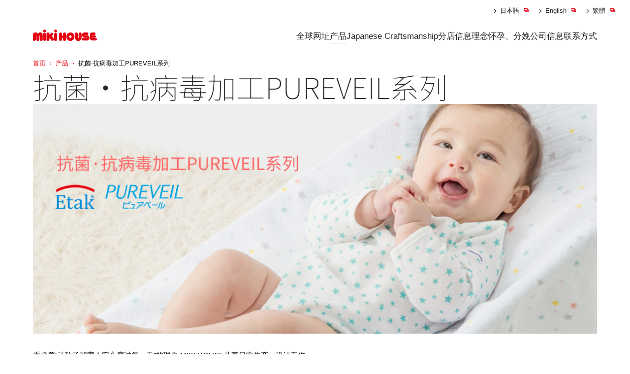

--- FILE ---
content_type: text/html; charset=UTF-8
request_url: https://www.mikihouse.com/sc/products/pureveil/
body_size: 47827
content:
<!DOCTYPE html>
<html lang="zh-hans">
<head>
  	
<meta charset="UTF-8">
<meta http-equiv="X-UA-Compatible" content="IE=edge,chrome=1">
<meta name="viewport" content="width=device-width, initial-scale=1.0">
<title>抗菌·抗病毒加工PUREVEIL系列 | MIKI HOUSE 全球网址</title>
<meta name="description" content="MIKI HOUSE 全球网址">
<meta name="keywords" content="MIKI HOUSE,全球网址, 婴儿, 男童, 女童, DOUBLE B, 分娩, 育儿">

<meta property="og:type" content="website">
<meta property="og:title" content="抗菌·抗病毒加工PUREVEIL系列 | MIKI HOUSE 全球网址">
<meta property="og:site_name" content="MIKI HOUSE 全球网址">
<meta property="og:description" content="MIKI HOUSE 全球网址">
<meta property="og:url" content="https://www.mikihouse.com/sc/products/pureveil/">
<meta property="og:image" content="https://www.mikihouse.com/assets/images/ogp.jpg">

<!-- Twitter Card -->
<meta name="twitter:card" content="summary_large_image">
<meta name="twitter:title" content="抗菌·抗病毒加工PUREVEIL系列 | MIKI HOUSE 全球网址">
<meta name="twitter:description" content="MIKI HOUSE 全球网址">
<meta name="twitter:image" content="https://www.mikihouse.com/assets/images/ogp.jpg">

<link rel="canonical" href="https://www.mikihouse.com/sc/products/pureveil/" />
<link rel="alternate" hreflang="en" href="https://www.mikihouse.com/products/pureveil/" />
<link rel="alternate" hreflang="zh-hans" href="https://www.mikihouse.com/sc/products/pureveil/" />
<link rel="alternate" hreflang="zh-hant" href="https://www.mikihouse.com/tc/products/pureveil/" />
<link rel="alternate" hreflang="x-default" href="https://www.mikihouse.com/products/pureveil/" />
<link type="image/x-icon" rel="shortcut icon" href="/assets/images/favicon_512.png">

<link rel="preconnect" href="https://fonts.googleapis.com">
<link rel="preconnect" href="https://fonts.gstatic.com" crossorigin>

<link rel="stylesheet" href="/assets/styles/common.css">
<link rel="stylesheet" href="/assets/styles/sp/products.css" media="(max-width: 750px)">
<link rel="stylesheet" href="/assets/styles/pc/products.css" media="(min-width: 751px)">
<link rel="stylesheet" href="/assets/styles/sp/products.css" media="(max-width: 750px)">
<link rel="stylesheet" href="/assets/styles/pc/products.css" media="(min-width: 751px)">
<link rel="stylesheet" href="/assets/styles/sp/products_other.css" media="(max-width: 750px)">
<link rel="stylesheet" href="/assets/styles/pc/products_other.css" media="(min-width: 751px)"><style>
@font-face {
  font-family: 'Noto Sans SC';
  src: url('/assets/fonts/NotoSansSC-Thin.ttf') format('truetype');
  font-weight: 300;
  font-style: normal;
}
.c_title_noto{font-family: 'Noto Sans SC', sans-serif; font-weight:100;}
</style>
<script type="text/javascript" src="/assets/scripts/libs.js"></script>
<script type="text/javascript" src="/assets/scripts/common.js" defer></script>

<script type="application/ld+json">
{
    "@context": "http://schema.org",
    "@type": "Organization",
    "name": "MIKI HOUSE 全球网址",
    "logo": "https://www.mikihouse.com/assets/images/common/logos/mikihouse.png",
    "url": "https://www.mikihouse.com",
    "description": "MIKI HOUSE 全球网址",
    "sameAs": [
        "https://www.mikihouse.co.jp/",
        "https://www.instagram.com/mikihouse__international/",
        "https://www.tiktok.com/@mikihouse.official",
        "https://www.facebook.com/mikihouse.official/",
        "https://www.youtube.com/channel/UCYsz2ZN4NTlyF_RG-HL5NTg",
        "https://m.weibo.cn/u/7412054349?uid=7412054349",
        "https://www.xiaohongshu.com/user/profile/601cea930000000001002c5b",
        "https://v.douyin.com/B0O965MTlxI/",
        "https://lin.ee/q9YIpqS",
        "https://x.com/baby_mikihouse"
    ],
    "contactPoint": [
        {
            "@type": "ContactPoint",
            "telephone": "+81-72-920-2039",
            "contactType": "customer service",
            "areaServed": "JP",
            "availableLanguage": [
                "Japanese"
            ]
        }
    ],
    "address": {
        "@type": "PostalAddress",
        "streetAddress": "1-88 Hikaridai, Kashiwara-shi",
        "addressLocality": "Osaka",
        "postalCode": "582-8585",
        "addressCountry": "JP"
    }
}
</script>
	<!-- Google Tag Manager -->
<script>(function(w,d,s,l,i){w[l]=w[l]||[];w[l].push({'gtm.start':
new Date().getTime(),event:'gtm.js'});var f=d.getElementsByTagName(s)[0],
j=d.createElement(s),dl=l!='dataLayer'?'&l='+l:'';j.async=true;j.src=
'https://www.googletagmanager.com/gtm.js?id='+i+dl;f.parentNode.insertBefore(j,f);
})(window,document,'script','dataLayer','GTM-WWBM2HK6');</script>
<!-- End Google Tag Manager -->
</head>

<body class="products other other-pages">
<!-- Google Tag Manager (noscript) -->
<noscript><iframe src="https://www.googletagmanager.com/ns.html?id=GTM-WWBM2HK6"
height="0" width="0" style="display:none;visibility:hidden"></iframe></noscript>
<!-- End Google Tag Manager (noscript) -->

	<div id="wrapper">
		<header id="header">
	<div class="c_inner">
		<div id="nav_smenu">
							<div class="logo"><a href="/sc/"><img src="/assets/images/common/parts/red.svg" width="130" alt="MIKIHOUSE" /></a></div>
						<ul class="nav_buttongroup cf">
				<li class="hide"><a href="/shop/"><img src="/assets/images/common/gnav/shop_s.svg" width="100" height="100" alt="Shop" /></a></li>
				<li><button class="button_open"><span>Menu</span></button></li>
			</ul>
		</div>
		<div id="nav_sopen">
			<nav class="nav_main">
				<ul class="">
					<li class="nav1">
						<a class="link" href="/sc/">
							全球网址						</a>
					</li>

					<li class="nav2">
						<a class="drop current" href="/sc/products/">
							产品						</a>
						<div class="dropbox">
							<a class="link c_sp c_linkicon_gray" href="/sc/products/">
								<!-- "Product Top" -->
								产品 首页							</a>
							<dl>
								<dt>品牌</dt>
								<dd>
									<ul class="linkicon_red">
<li><a href="/sc/products/mikihouse/collection_26ss.html">MIKI HOUSE 2026 Spring ＆ Summer Collection</a></li>
<li><a href="http://www.mikihouse.co.jp/jp/nyuennyugaku/nyugaku/nyugakushiki.html" target="_blank">正装</a></li>
<li><a href="/sc/products/double_b/collection_26ss.html">MIKI HOUSE DOUBLE_B 2026 Spring ＆ Summer Collection</a></li>
<li><a href="/sc/products/goldlabel/">MIKI HOUSE 奢华金标系列</a></li>
<li><a href="/sc/products/chiecosaku/collection_26ss.html">CHIECO SAKU 2026 Spring ＆ Summer Collection</a></li>
</ul>
								</dd>
							</dl>
							<dl>
								<dt>推荐</dt>
								<dd>
									<ul class="linkicon_red">
<li><a href="/sc/products/pureveil/">抗菌·抗病毒加工PUREVEIL系列</a></li>
<li><a href="/sc/products/gauzefacemask/">MIKI HOUSE的口罩</a></li>
<li><a href="/sc/products/skin-care/">MIKI HOUSE 婴儿护肤</a></li>
<li><a href="/sc/products/maternity-care-cream/">孕妇保湿身体乳</a></li>
<li><a href="/sc/products/shoes/">MIKI HOUSE的鞋子</a></li>
<li><a href="/sc/products/uvcare/">MIKI HOUSE UV防护</a></li>
<li><a href="/sc/products/microfur/">关于超细纤维毛绒</a></li>
</ul>
								</dd>
							</dl>
							<dl>
								<dt>使用说明</dt>
								<dd>
									<ul class="linkicon_red">
<li><a href="/sc/products/manual/babymug/">学饮杯套装的使用说明</a></li>
<li><a href="/sc/products/manual/tableware/">餐具套装·婴儿辅食研磨套装的使用说明</a></li>
<li><a href="/sc/products/manual/water-bottle-with-straw/">吸管水壶的使用说明</a></li>
<li><a href="/sc/products/manual/3-piece-flatware-set/">餐具套装的使用说明</a></li>
<li><a href="/sc/products/manual/2way_stainless_waterbottle_puzzleblock/">两用不锈钢保温壶的使用说明</a></li>
<li><a href="/sc/products/manual/2-way-stainless-water-bottle/">不锈钢水瓶的使用方法</a></li>
<li><a href="/sc/products/manual/stainless_steel_bottle/">不銹鋼保温杯的使用說明</a></li>
<li><a href="/sc/products/manual/pre-walking-shoes/">步前鞋的使用说明</a></li>
<li><a href="/sc/products/manual/shoes/">童鞋的使用说明</a></li>
<li><a href="/sc/products/manual/school_shoes/">室内鞋的使用说明</a></li>
<li><a href="/sc/products/manual/fine-bone-china/">骨瓷商品的使用说明</a></li>
<li><a href="/sc/products/manual/pull-back-toy/">惯性回力玩具飞机的使用说明</a></li>
<li><a href="/sc/products/manual/friction-toys/">玩具小汽车的使用方法</a></li>
<li><a href="/sc/products/manual/kids_watch_nv/">赠品儿童手表的使用说明</a></li>
</ul>
								</dd>
							</dl>
						</div>
					</li>

											<li class="nav8">
							<a class="link" href="/sc/films-of-chraftsmanship/">
								Japanese Craftsmanship
							</a>
						</li>
					
					<li class="nav3">
						<a class="link" href="/shop/sc/">分店信息</a>
					</li>
					<li class="nav4">
						<a class="drop" href="/sc/message/">理念</a>
						<div class="dropbox">
							<a class="link c_sp c_linkicon_gray" href="/sc/message/">
								理念 首页							</a>
							<ul class="linkicon_red">
<li><a href="/sc/message/promise/">品牌承诺</a></li>
<li><a href="/sc/message/craftsmanship/">MIKI HOUSE的精湛工艺</a></li>
</ul>
						</div>
					</li>
					<li class="nav5">
						<a class="drop" href="/sc/information/">怀孕、分娩</a>
						<div class="dropbox">
							<a class="link c_sp c_linkicon_gray" href="/sc/information/">
								怀孕、分娩 首页							</a>
							<ul class="linkicon_red">
<li><a href="/sc/seminar-movie/">视频　育儿支援系列</a></li>
<li><a href="/sc/information/child-education.html">儿童教育</a></li>
<li><a href="/sc/information/maternity-care.html">孕产期护理</a></li>
<li><a href="/sc/information/childbirth-and-parenting-classes.html">准爸妈课堂</a></li>
<li><a href="/sc/information/parenting-information.html">育儿信息分享</a></li>
<li><a href="/sc/information/others.html">其它</a></li>
</ul>
						</div>
					</li>
					<li class="nav6">
						<a class="drop" href="/sc/company/">公司信息</a>
						<div class="dropbox">
							<a class="link c_sp c_linkicon_gray" href="/sc/company/">
								公司信息 首页							</a>
							<ul class="linkicon_red">
<li><a href="/sc/company/invisible_values/">集团董事长寄语</a></li>
<li><a href="/sc/company/corporate_overview/">公司概要</a></li>
<li><a href="/sc/company/history/">MIKI HOUSE 历史足迹</a></li>
<li><a href="/sc/company/connecting_with_society/">与社会的关系</a></li>
<li><a href="/sc/company/csr_procurement/">CSR 采购方针</a></li>
</ul>
						</div>
					</li>
					<li class="nav7">
						<a class="drop" href="/sc/contact/">联系方式</a>
						<div class="dropbox">
							<a class="link c_sp c_linkicon_gray" href="/sc/contact/">
								联系方式 首页							</a>
							<ul class="linkicon_red">
<li><a href="https://www.mikihouse.co.jp/en/pages/contact-inquiry" target="_blank">Inquiry &lt;Individual customers&gt;</a></li>
<li><a href="https://www.mikihouse.co.jp/en/pages/corporate-contact-inquiry" target="_blank">Inquiry &lt;Corporates customers&gt;</a></li>
<li><a href="/sc/contact/about/">About This Site</a></li>
<li><a href="/sc/contact/faq/">Frequently Asked Questions</a></li>
</ul>
						</div>
					</li>
				</ul>
			</nav>
			<nav class="nav_sub">
				<dl class="social">
					<dt>关注我们</dt>
					<dd>
						<ul class="button">
							<li><a class="c_blank" href="https://m.weibo.cn/u/7412054349?uid=7412054349" target="_blank"><svg class="c_icomoon" aria-hidden="true"><use xlink:href="#icon-sina-weibo"></use></svg> Weibo</a></li><li><a href="javascript:void(0);" class="sns-modal-open" data-modal="sns-modal-5-696efe8c33a38"><svg class="c_icomoon" aria-hidden="true"><use xlink:href="#icon-wechat"></use></svg> WeChat</a><div id="sns-modal-5-696efe8c33a38" class="sns-modal" style="display:none;"><div class="modal-content"><p>手机扫一扫，关注MIKI HOUSE官方微信</p><p><img src="/assets/upload/sns/sns_684a3440e2d067.01679829.jpg" width="200"></p><a class="modal-close" href="javascript:void(0);">×</a></div></div></li><li><a class="c_blank" href="https://www.xiaohongshu.com/user/profile/601cea930000000001002c5b" target="_blank">RED</a></li><li><a class="c_blank" href="https://v.douyin.com/B0O965MTlxI/" target="_blank"><svg class="c_icomoon" aria-hidden="true"><use xlink:href="#icon-tiktok"></use></svg> douyin</a></li>						</ul>
					</dd>
				</dl>
				<dl>
					<dt>其他网站</dt>
					<dd>
						<ul class="button">
							<li><a href="https://www.mikihouse.co.jp/" class="c_blank" target="_blank"><span class="c_foblique">MIKI HOUSE&nbsp;</span>日本語</a></li><li><a href="/" class="c_blank" target="_blank"><span class="c_foblique">MIKI HOUSE&nbsp;</span>English</a></li><li><a href="/tc/" class="c_blank" target="_blank"><span class="c_foblique">MIKI HOUSE&nbsp;</span>繁體</a></li>						</ul>
					</dd>
				</dl>
			</nav>
			<button class="button_close c_sp"><img src="/assets/images/common/button/close_s.svg" alt="close" /></button>
		</div>
	</div>
</header>
<div id="header_overlay"></div>

<div class="c_tnav">
	<ul>
		<li><a href="https://www.mikihouse.co.jp/" class="c_blank" target="_blank"><span class="c_foblique">MIKI HOUSE&nbsp;</span>日本語</a></li><li><a href="/" class="c_blank" target="_blank"><span class="c_foblique">MIKI HOUSE&nbsp;</span>English</a></li><li><a href="/tc/" class="c_blank" target="_blank"><span class="c_foblique">MIKI HOUSE&nbsp;</span>繁體</a></li>	</ul>
</div>

<!--<noscript>
	<section id="noscript" class="c_inner">
		<dl class="c_browsermessage">
			<dt>Javascriptの設定を有効にしてください。</dt>
			<dd>お使いのブラウザはJavaScriptをサポートしていないか、JavaScriptの設定が無効になっています。<br>
			MIKI HOUSE CORPORATION GLOBAL WEBSITEでは、JavaScriptを使用しています。すべての機能をご利用希望の方は、JavaScriptを有効にしてください。</dd>
		</dl>
	</section>
</noscript>-->		<main id="contents">
			<div class="c_inner">
				<h1 class="c_title c_title_noto text-5xl">抗菌·抗病毒加工PUREVEIL系列</h1>
<section class="c_sec">
<div class="c_img4">
	<picture class="img">
		<source media="(max-width:640px)" srcset="/assets/images/photos/products/pureveil/img_01_sp.jpg">		
		<img src="/assets/images/photos/products/pureveil/img_01.jpg" alt="" loading="lazy" />
	</picture>
</div>

<p class="mb-8">秉承着“让孩子和家人安心度过每一天”的理念,MIKI HOUSE从事日常生产、设计工作。<br>
PUREVEIL加工设计的初心，是为了减少宝宝和细菌及病毒接触的机率。<br>
其独有的抗菌・抗病毒功能一直以来被MIKI HOUSE珍视并应用在婴幼儿贴身内衣、儿童内衣以及床品等直接接触宝宝的服饰用品之上。<br>
该抗菌·抗病毒的“Etak&reg;”成分是由广岛大学大学院二川浩树教授研发的,其原理是将“Etak&reg;”成分渗透在纤维里,然后通过特殊的技术将该成分固定于面料。<br>
PUREVEIL加工面料反复洗涤之后，抗菌抗病毒效果也可保持在较高水平。由于是来自口腔洗净消毒成分,确保了其安全性,使用起来也更加放心。</p>
</section>

<section id="movie" class="c_sec">
<h2 class="c_head2">MIKI HOUSE的 抗菌·抗病毒加工 "PUREVEIL"的秘密</h2>
<iframe width="900" height="507" src="https://www.youtube.com/embed/Sj1ug29sAcY" frameborder="0" allowfullscreen></iframe>
</section>

<section class="c_sec">  
<h2 class="c_head2">【PUREVEIL加工面料的表面产生抗菌・抗病毒原理】</h2>
<div class="c_img4">
	<picture class="img">
		<source media="(max-width:640px)" srcset="/assets/images/photos/products/pureveil/img_02_sp.jpg">		
		<img src="/assets/images/photos/products/pureveil/img_02.jpg" alt="" loading="lazy" class="img01" />
	</picture>
</div>
<p class="mb-8">通常，未经过特殊加工的面料细菌和病毒附着在面料上会持续24-72小时左右。同时,细菌还会在面料上增长和繁殖。<br>
相反,经过PUREVEIL加工的面料,由于含有Etak&reg;成分,可以减少附着在面料上的特定病毒以及
抑制特定细菌的繁殖。</p>
<p class="c_notes mb-16">注意:<br>
※“抗菌,抗病毒加工”没有治愈和预防疾病的功能。<br>
※“抗病毒加工”没有抑制病毒的功能。<br>
※抗病毒性实验是在ATCC VR-1679(有病毒胞膜), ATCC VR-782(无病毒胞膜),25摄氏度下放
置2小时实施的。</p>
</section>

<section class="c_sec"> 
<h2 class="c_head2">【PUREVEIL系列的特征】</h2>
<div class="c_box3">
<div class="text">
<h4 class="c_head4">a.高安全性</h4>
<p class="mb-16">使用了口腔洗净消毒成分,经过了各种测试和检验,确保了它的安全性。</p>

<h4 class="c_head4">b.洗涤耐久性</h4>
<p class="mb-16">Etak&reg;成分渗透在纤维里,然后通过特殊的技术将该成分固定于面料。PUREVEIL加工面料洗涤50次抗菌抗病毒效果也可保持在较高水平。</p>

<h4 class="c_head4">c.可以抑制附着在面料上的特定细菌的繁殖,也可以减少特定病毒的数量。</h4>
<p class="mb-16">比如黄色葡萄球菌、MRSA、 大肠杆菌、 Moraxella osloensis(奥斯陆莫拉菌)、 Aspergillus(曲霉)、黑霉等等。</p>
</div>
<div class="img-wide">
<img src="/assets/images/photos/products/pureveil/img_03.jpg" alt="" loading="lazy">
</div>
</div><!--c_box3-->

</section>

<section class="c_sec"> 
<h2 class="c_head2">【PUREVEIL加工系列产品】</h2>
<p class="mb-16">PUREVEIL加工系列产品线从婴幼儿贴身内衣、儿童内衣、婴儿帽子、手套到床品等直接接触宝宝的多种商品,为宝宝营造安全,放心的生活环境。</p>

<h3 class="c_head3">商品介绍</h3>
<ul class="c_nav2">
<li><a class="c_scroll" href="#sec1">婴儿贴身内衣(新生儿至3个月左右)</a></li>
<li><a class="c_scroll" href="#sec2">配件</a></li>
<li><a class="c_scroll" href="#sec3">床品套装</a></li>
<li><a class="c_scroll" href="#sec4">婴幼儿贴身内衣</a></li>
<li><a class="c_scroll" href="#sec5">儿童内衣(1岁起)</a></li>
<li><a class="c_scroll" href="#sec6">儿童棉纱口罩</a></li>
</ul>

<h3 class="c_head3" id="sec1">婴儿贴身内衣(新生儿至3个月左右)</h3>
<div class="c_img4 mb-24"><img src="/assets/images/photos/products/pureveil/img_04.jpg" alt="" class="img"/></div>

<p class="mb-16">婴儿贴身内衣除了PUREVEIL加工以外还具有很多特色。<br>
选材方面甄选了柔软性、吸水性、耐久性兼具的上等优质棉花。<br>
设计和缝纫方面也是精益求精。<br>
一片成型,前后衣片无接缝,肌肤零负担。腋下的立体剪裁不妨碍宝宝手臂活动；所有商标外置,减少对皮肤的摩擦等缝纫技术都是为了让宝宝穿着起来更加舒适。</p>

<p class="mb-16">以宝宝穿着舒适度为第一考量,根据不同季节准备了三种不同材质。</p>

<div class="c_box3">
<div class="text">
<h4 class="c_head4">罗纹针织棉:</h4>
<p>手感柔和亲肤,具有良好的伸缩性和弹性,透气性好。一年四季均可使用。</p>

</div>
<div class="img-wide">
<img src="/assets/images/photos/products/pureveil/img_05.jpg" alt="" loading="lazy">
</div>
</div><!--c_box3-->

<div class="c_box3">
<div class="text">
<h4 class="c_head4">针织双层纱布棉:</h4>
<p>由两块平纹针织棉面料缝合而成，可锁住空气,保暖性好。具有蓬松柔软的手感。<br>
一年四季均可使用。</p>
</div>
<div class="img-wide">
<img src="/assets/images/photos/products/pureveil/img_06.jpg" alt="" loading="lazy">
</div>
</div><!--c_box3-->

<div class="c_box3">
<div class="text">
<h4 class="c_head4">平纹针织棉:</h4>
<p>面料轻薄、具有清凉手感、透气性佳。适合于春夏季节使用。</p>
</div>
<div class="img-wide">
<img src="/assets/images/photos/products/pureveil/img_07.jpg" alt="" loading="lazy">
</div>
</div><!--c_box3-->

<h3 class="c_head3" id="sec2">配件</h3>

<div class="c_box3">
<div class="text">
<p>帽子可以用来保护宝宝的头部,尤其是寒冷季节需要为宝宝保暖。<br>
手套是用来防止宝宝的指甲抓伤皮肤,也可用来保暖。<br>
花色和贴身内衣配套,全套搭配更加可爱。</p>

</div>
<div class="img-wide">
<img src="/assets/images/photos/products/pureveil/img_09.jpg" alt="" loading="lazy">
</div>
</div><!--c_box3-->

<h3 class="c_head3" id="sec3">床品套装</h3>
<div class="c_img4 mb-24"><img src="/assets/images/photos/products/pureveil/img_10.jpg" alt="" loading="lazy"></div>

<div class="c_box3">
<div class="text">
<p>新生儿大部分时间都在睡眠中度过,大概每天睡眠时间为20个小时左右。<br>
为了让宝宝拥有一个舒适的睡眠环境,请为他选择安心舒适的床品。<br>
PUREVEIL加工的床品不仅具有充满童趣的设计图案,而且兼具了其安全舒适的使用感。</p>

</div>
<div class="img-wide">
<img src="/assets/images/photos/products/pureveil/img_11.jpg" alt="" loading="lazy">
</div>
</div><!--c_box3-->

<h3 class="c_head3" id="sec4">婴幼儿贴身内衣</h3>
<div class="c_img4 mb-24"><img src="/assets/images/photos/products/pureveil/img_12.jpg" alt="" loading="lazy"></div>

<p class="mb-16">当宝宝颈部可以自行竖立起之后,竖抱的时间增多,这时可以为他选择套头的包臀式内衣。<br>
套头穿着、非常简便,即使是竖抱也不会担心宝宝肚子露出。<br>
同时,还可根据季节选择不同的款式和面料。</p>

<div class="c_img4  mb-24 c_pc"><img src="/assets/images/photos/products/pureveil/img_13.jpg" alt="" loading="lazy"></div>
<div class="c_img4  mb-24 c_sp">
	<img src="/assets/images/photos/products/pureveil/img_13a_sp.jpg" alt="" class="mb-8">
	<img src="/assets/images/photos/products/pureveil/img_13b_sp.jpg" alt="" class="mb-8">
	<img src="/assets/images/photos/products/pureveil/img_13c_sp.jpg" alt="" loading="lazy">
</div>

<h3 class="c_head3" id="sec5">儿童内衣(1岁起)</h3>

<p class="mb-16">当宝宝可以自己行走后可为他选择分体的内衣。<br>
根据季节设计了不同的款式,内衣内裤均有配套图案。<br>
随着宝宝的活动量增大,可以多备几件,方便换洗使用。</p>

<div class="c_img4 mb-24 c_pc"><img src="/assets/images/photos/products/pureveil/img_14.jpg" alt="" loading="lazy"></div>
<div class="c_img4 mb-24 c_sp">
	<img src="/assets/images/photos/products/pureveil/img_14a_sp.jpg" class="mb-8" alt="" loading="lazy">
	<img src="/assets/images/photos/products/pureveil/img_14b_sp.jpg" alt="" loading="lazy">
</div>

<h3 class="c_head3" id="sec6">儿童专用棉纱口罩（2 - 5岁左右）</h3>

<div class="c_img4 mb-24"><img src="/assets/images/photos/products/pureveil/img_15.jpg" alt="" loading="lazy"></div>

<p class="mb-16">考虑到小朋友们可以舒适配戴,注重了口罩的面料和形状设计。<br>
100%纯棉材质, 面料手感柔和细腻。<br>
立体剪裁:具有透气空间,舒适配戴,更加贴和脸颊。<br>
弹力耳绳:根賄据宝宝脸型自由调节,不易勒耳。</p>

<div class="c_img4 mb-24"><img src="/assets/images/photos/products/pureveil/img_15b.jpg" alt="" loading="lazy"></div>

<div class="c_box3">
<div class="text">
<h4 class="c_head4">抗菌·抗病毒成分Etak®的研发者,二川浩树教授专访</h4>
<p class="mb-8">二川教授指出：“细菌和人类是共存的，在孩子的成长过程当中不可避免会接触到各种细菌,这也属于提升孩子免疫力的一种，家长不必过于紧张。提升孩子对细菌病毒的抵抗力尤为重要。</p>

<p class="mb-8">因为病毒是加重症状的重要因素，提升抵抗力才能降低感染的风险。</p>

<p class="mb-8">父母该怎么做呢?首先，父母自身也是细菌和病毒的媒介，所以必须注意自己的卫生。<br>
例如，在抱孩子前洗干净手并消毒,尽量减少由于外界环境对孩子带来的感染风险。</p>

<p class="mb-16">然后，给孩子用带有抗菌・抗病毒功能的商品也是聪明的选择。</p>

</div>
<div class="img-wide">
<img src="/assets/images/photos/products/pureveil/img_16.jpg" alt="" loading="lazy">
</div>
</div><!--c_box3-->
<div class="c_messagebox">
<h6 class="c_head6 mb-4">二川 浩树</h6>

<p class="mb-8">医科医生 齿科博士 日本齿科学会指导医生Infection Control Doctor</p>
<p class="mb-8">广岛大学大学院 医学系科学研究科 口腔生物工学 教授<br>
专科·研究课题: Candida albicans（白假丝酵母）, 口腔内 caries（龋齿、蛀牙）,自然免疫和Candida（白假丝酵母）, Probiotics(有益菌)对口腔的应用,固定化抗菌剂Etak®的开发及抗菌,抗病毒加工,由MR图片观察颌关节项目。<br>
主要的业绩为发现了防蛀牙菌-L8020乳酸菌,在酸奶商品的开发,以及固体化消毒成分领域获得多项专利。</p>

<p class="mb-4">主要著作:<br>
＜关于假牙的清洗＞(2002年Dental Diamond出版)<br>
＜齿科口腔抗菌参考＞(2015年 Media inc出版)</p>

<p class="mb-4">任职<br>
日本补缀齿科学会 监事、指导医生、专科医生<br>
日本牙科技工学会 理事(前会长，2018~2020年)<br>
日本口腔科学会 理事<br>
日本数字齿科学会 理事<br>
日本医用齿科器械学会 理事<br>
日本齿科理工学会评论员<br>
日本防菌防霉学会评论员
</p>
<p>获奖<br>
2013年4月16日 平成25年度日本文部科学大臣表彰 科学技术奖<br>
2014年11月10日 广岛大学校长表彰奖<br>
2022年10月28日荣获令和4年度中国地区发明表彰 文部科学大臣奖<br>
2024年11月28日荣获令和6年度近畿地区发明表彰 大阪府知事奖
</p>
</div>

</section>

				
				
			</div>		
		</main>
        
<p class="c_back"><a class="c_button1 mb-10" href="/sc/products/index.html">返回产品</a><a class="c_button1" href="/sc/">返回首页</a></p><p class="c_pagetop"><a class="c_scroll" href="#wrapper">页面顶部</a></p><nav aria-label="breadcrumb" class="c_pankuzu" itemscope itemtype="https://schema.org/BreadcrumbList"><ul><li itemprop="itemListElement" itemscope itemtype="https://schema.org/ListItem"><a href="/sc/" itemprop="item"><span itemprop="name">首页</span></a><meta itemprop="position" content="1" /></li><li itemprop="itemListElement" itemscope itemtype="https://schema.org/ListItem"><a href="/sc/products/" itemprop="item"><span itemprop="name">产品</span></a><meta itemprop="position" content="2" /></li><li itemprop="itemListElement" itemscope itemtype="https://schema.org/ListItem"><span itemprop="name">抗菌·抗病毒加工PUREVEIL系列</span><meta itemprop="position" content="3" /></li></ul></nav>        
<footer id="footer">
  <div class="c_inner">
    <nav class="nav_box1">
      <dl>
        <dt><a href="/sc/products/">产品</a></dt>
        <dd>
          <dl>
            <dt>品牌</dt>
            <dd>
              <ul class="linkicon_red">
<li><a href="/sc/products/mikihouse/collection_26ss.html">MIKI HOUSE 2026 Spring ＆ Summer Collection</a></li>
<li><a href="http://www.mikihouse.co.jp/jp/nyuennyugaku/nyugaku/nyugakushiki.html" target="_blank">正装</a></li>
<li><a href="/sc/products/double_b/collection_26ss.html">MIKI HOUSE DOUBLE_B 2026 Spring ＆ Summer Collection</a></li>
<li><a href="/sc/products/goldlabel/">MIKI HOUSE 奢华金标系列</a></li>
<li><a href="/sc/products/chiecosaku/collection_26ss.html">CHIECO SAKU 2026 Spring ＆ Summer Collection</a></li>
</ul>
            </dd>
          </dl>
          <dl>
            <dt>推荐</dt>
            <dd>
              <ul class="linkicon_red">
<li><a href="/sc/products/pureveil/">抗菌·抗病毒加工PUREVEIL系列</a></li>
<li><a href="/sc/products/gauzefacemask/">MIKI HOUSE的口罩</a></li>
<li><a href="/sc/products/skin-care/">MIKI HOUSE 婴儿护肤</a></li>
<li><a href="/sc/products/maternity-care-cream/">孕妇保湿身体乳</a></li>
<li><a href="/sc/products/shoes/">MIKI HOUSE的鞋子</a></li>
<li><a href="/sc/products/uvcare/">MIKI HOUSE UV防护</a></li>
<li><a href="/sc/products/microfur/">关于超细纤维毛绒</a></li>
</ul>
            </dd>
          </dl>
          <dl>
            <dt>使用说明</dt>
            <dd>
              <ul class="linkicon_red">
<li><a href="/sc/products/manual/babymug/">学饮杯套装的使用说明</a></li>
<li><a href="/sc/products/manual/tableware/">餐具套装·婴儿辅食研磨套装的使用说明</a></li>
<li><a href="/sc/products/manual/water-bottle-with-straw/">吸管水壶的使用说明</a></li>
<li><a href="/sc/products/manual/3-piece-flatware-set/">餐具套装的使用说明</a></li>
<li><a href="/sc/products/manual/2way_stainless_waterbottle_puzzleblock/">两用不锈钢保温壶的使用说明</a></li>
<li><a href="/sc/products/manual/2-way-stainless-water-bottle/">不锈钢水瓶的使用方法</a></li>
<li><a href="/sc/products/manual/stainless_steel_bottle/">不銹鋼保温杯的使用說明</a></li>
<li><a href="/sc/products/manual/pre-walking-shoes/">步前鞋的使用说明</a></li>
<li><a href="/sc/products/manual/shoes/">童鞋的使用说明</a></li>
<li><a href="/sc/products/manual/school_shoes/">室内鞋的使用说明</a></li>
<li><a href="/sc/products/manual/fine-bone-china/">骨瓷商品的使用说明</a></li>
<li><a href="/sc/products/manual/pull-back-toy/">惯性回力玩具飞机的使用说明</a></li>
<li><a href="/sc/products/manual/friction-toys/">玩具小汽车的使用方法</a></li>
<li><a href="/sc/products/manual/kids_watch_nv/">赠品儿童手表的使用说明</a></li>
</ul>
            </dd>
          </dl>
        </dd>
      </dl>

      <dl class="information">
        <dt class=""><a class="link" href="/shop/sc/">分店信息</a></dt>
        <dt class="mt"><a href="/sc/message/">理念</a></dt>
        <dd>
          <ul class="linkicon_red">
<li><a href="/sc/message/promise/">品牌承诺</a></li>
<li><a href="/sc/message/craftsmanship/">MIKI HOUSE的精湛工艺</a></li>
</ul>
        </dd>
        <dt class="mt"><a href="/sc/information/">怀孕、分娩</a></dt>
        <dd>
          <ul class="linkicon_red">
<li><a href="/sc/seminar-movie/">视频　育儿支援系列</a></li>
<li><a href="/sc/information/child-education.html">儿童教育</a></li>
<li><a href="/sc/information/maternity-care.html">孕产期护理</a></li>
<li><a href="/sc/information/childbirth-and-parenting-classes.html">准爸妈课堂</a></li>
<li><a href="/sc/information/parenting-information.html">育儿信息分享</a></li>
<li><a href="/sc/information/others.html">其它</a></li>
</ul>
        </dd>
      </dl>
      <dl>
        <dt><a href="/sc/company/">公司信息</a></dt>
        <dd>
          <ul class="linkicon_red">
<li><a href="/sc/company/invisible_values/">集团董事长寄语</a></li>
<li><a href="/sc/company/corporate_overview/">公司概要</a></li>
<li><a href="/sc/company/history/">MIKI HOUSE 历史足迹</a></li>
<li><a href="/sc/company/connecting_with_society/">与社会的关系</a></li>
<li><a href="/sc/company/csr_procurement/">CSR 采购方针</a></li>
</ul>
        </dd>
        <dt class="mt"><a href="/sc/contact/">联系方式</a></dt>
        <dd>
          <ul class="linkicon_red">
<li><a href="https://www.mikihouse.co.jp/en/pages/contact-inquiry" target="_blank">Inquiry &lt;Individual customers&gt;</a></li>
<li><a href="https://www.mikihouse.co.jp/en/pages/corporate-contact-inquiry" target="_blank">Inquiry &lt;Corporates customers&gt;</a></li>
<li><a href="/sc/contact/about/">About This Site</a></li>
<li><a href="/sc/contact/faq/">Frequently Asked Questions</a></li>
</ul>
        </dd>
      </dl>
    </nav>
    <nav class="nav_sub">
      <dl class="social">
        <dt>关注我们</dt>
        <dd>
          <ul class="button">
            <li><a class="c_blank" href="https://m.weibo.cn/u/7412054349?uid=7412054349" target="_blank"><svg class="c_icomoon" aria-hidden="true"><use xlink:href="#icon-sina-weibo"></use></svg> Weibo</a></li><li><a href="javascript:void(0);" class="sns-modal-open" data-modal="sns-modal-5-696efe8c33ade"><svg class="c_icomoon" aria-hidden="true"><use xlink:href="#icon-wechat"></use></svg> WeChat</a><div id="sns-modal-5-696efe8c33ade" class="sns-modal" style="display:none;"><div class="modal-content"><p>手机扫一扫，关注MIKI HOUSE官方微信</p><p><img src="/assets/upload/sns/sns_684a3440e2d067.01679829.jpg" width="200"></p><a class="modal-close" href="javascript:void(0);">×</a></div></div></li><li><a class="c_blank" href="https://www.xiaohongshu.com/user/profile/601cea930000000001002c5b" target="_blank">RED</a></li><li><a class="c_blank" href="https://v.douyin.com/B0O965MTlxI/" target="_blank"><svg class="c_icomoon" aria-hidden="true"><use xlink:href="#icon-tiktok"></use></svg> douyin</a></li>          </ul>
        </dd>
      </dl>
      <dl>
        <dt>其他网站</dt>
        <dd>
          <ul class="button">
            <li><a href="https://www.mikihouse.co.jp/" class="c_blank" target="_blank"><span class="c_foblique">MIKI HOUSE&nbsp;</span>日本語</a></li><li><a href="/" class="c_blank" target="_blank"><span class="c_foblique">MIKI HOUSE&nbsp;</span>English</a></li><li><a href="/tc/" class="c_blank" target="_blank"><span class="c_foblique">MIKI HOUSE&nbsp;</span>繁體</a></li>          </ul>
        </dd>
      </dl>
    </nav>

    <div class="bottom">
      <p class="copyright"><img src="/assets/images/common/parts/copyright.svg" alt="&copy; MIKI HOUSE Co.,Ltd. All rights reserved." /></p>
      <p class="logo"><img src="/assets/images/common/parts/red.svg" width="100" alt="MIKIHOUSE" /></p>
    </div>
  </div>
</footer>	</div>
    <!-- body end -->
<!-- シンボルsvg出力 -->
<!-- SNS svg symbol -->
<svg style="display:none;">
  <symbol id="logo-mikihouse" viewBox="0 0 263.41 46.04" fill="none">
    <path fill="currentColor" d="M154.11,11.73c-9.38,0-17,7.61-17,17c0,9.39,7.61,17,17,17c9.39,0,17-7.61,17-17 C171.11,19.34,163.5,11.73,154.11,11.73z M154.1,33.87c-2.83,0-5.13-2.3-5.13-5.14c0-2.83,2.3-5.13,5.13-5.13 c2.84,0,5.13,2.3,5.13,5.13C159.23,31.57,156.93,33.87,154.1,33.87z"></path>
    <path fill="currentColor" d="M47.84,11.58c3.17,0,5.74-2.59,5.74-5.78c0-3.2-2.57-5.78-5.74-5.78c-3.17,0-5.74,2.59-5.74,5.78 C42.1,8.99,44.67,11.58,47.84,11.58z"></path>
    <path fill="currentColor" d="M47.88,12.93c-3.25,0-5.9,2.52-6.02,5.67h-0.01v21.2c0,3.26,2.7,5.9,6.03,5.9c3.33,0,6.03-2.64,6.03-5.9v0 l0,0v-21.2h0C53.78,15.46,51.13,12.93,47.88,12.93z"></path>
    <path fill="currentColor" d="M93.18,11.57c3.17,0,5.74-2.59,5.74-5.78c0-3.19-2.57-5.78-5.74-5.78c-3.17,0-5.75,2.59-5.75,5.78 C87.44,8.98,90.01,11.57,93.18,11.57z"></path>
    <path fill="currentColor" d="M93.22,12.93c-3.25,0-5.9,2.52-6.03,5.67h0v21.2c0,3.26,2.7,5.9,6.03,5.9c3.33,0,6.03-2.64,6.03-5.9v0l0,0 V18.6h0C99.12,15.45,96.47,12.93,93.22,12.93z"></path>
    <path fill="currentColor" d="M129.65,11.75c-3.36,0-6.08,2.64-6.08,5.9c0,0.02,0,0.04,0,0.06h0l-0.01,4.77c0,1.3-0.7,2.35-2,2.35 c-1.3,0-1.99-1.05-1.99-2.35l-0.01-4.77l0,0c0-0.02,0-0.04,0-0.06c0-3.26-2.72-5.9-6.08-5.9c-3.36,0-6.08,2.64-6.08,5.9 c0,0.02,0,0.04,0,0.06l0,0v22.22c0,3.26,2.72,5.9,6.08,5.9c3.36,0,6.08-2.64,6.08-5.9l0,0l0,0l0.01-3.2c0-1.3,0.69-2.35,1.99-2.35 c1.3,0,2,1.05,2,2.35l0.01,3.2c0,3.26,2.72,5.9,6.08,5.9s6.08-2.64,6.08-5.9l0,0l0,0V17.71h0c0-0.02,0-0.04,0-0.06 C135.73,14.4,133.01,11.75,129.65,11.75z"></path>
    <path fill="currentColor" d="M221.85,22.98l-8.69,0l-0.17,0c-0.37,0-0.67-0.27-0.67-0.64c0-0.37,0.3-0.64,0.67-0.64l0.16,0h9.96l0,0 c0.02,0,0.03,0,0.05,0c2.75,0,4.97-2.23,4.97-4.97c0-2.74-2.23-4.97-4.97-4.97c-0.02,0-0.03,0-0.05,0v0h-9.37l-1.41,0.07 c-5.69,0-10.3,4.72-10.3,10.54c0,5.82,4.61,10.54,10.3,10.54l0.82,0.03h9.88l0.16,0c0.36,0,0.64,0.29,0.64,0.64 c0,0.36-0.29,0.65-0.64,0.65l-0.17,0h-16.87v0c-0.02,0-0.03,0-0.05,0c-2.77,0-5.01,2.25-5.01,5.02c0,2.77,2.24,5.02,5.01,5.02 c0.02,0,0.03,0,0.05,0v0h14.92l0.8-0.07c5.86,0,10.42-4.75,10.37-10.61C232.15,26.74,227.71,22.98,221.85,22.98z"></path>
    <path fill="currentColor" d="M258.4,34.24c-0.02,0-0.03,0-0.05,0l0,0h-13.84l-0.17-0.01c-0.36,0-0.64-0.28-0.64-0.64 c0-0.36,0.29-0.65,0.64-0.65h0.18h9.81v0c0.02,0,0.03,0,0.05,0c2.74,0,4.97-2.23,4.97-4.97c0-2.75-2.23-4.97-4.97-4.97 c-0.02,0-0.03,0-0.05,0v0h-9.49c-0.36,0-0.67-0.28-0.67-0.64c0-0.36,0.29-0.64,0.64-0.64l0.03-0.01h7.82v0c2.71-0.04,4.9-2.25,4.9-4.97c0-2.72-2.19-4.93-4.9-4.97l0,0l-7.04,0c0,0-1.79,0.01-2.54,0.13c-0.75,0.12-8.43,1.25-9.17,10.32 c-0.2,2.44,1.22,5.17,1.22,5.17s0.16,0.24-0.02,0.52c-0.18,0.28-1.53,2.43-1.51,5.8c0.02,3.37,2.63,8.86,7.94,10.16 c1.83,0.44,5.26,0.42,5.26,0.42h11.56l0,0c0.01,0,0.03,0,0.05,0c2.77,0,5.01-2.25,5.01-5.02 C263.41,36.49,261.17,34.24,258.4,34.24z"></path>
    <path fill="currentColor" d="M200.2,17.75L200.2,17.75c0-0.02,0-0.04,0-0.06c0-3.28-2.72-5.94-6.08-5.94c-3.36,0-6.08,2.66-6.08,5.94 c0,0.02,0,0.04,0,0.06l0,0l0.01,13.95c0,1.15-0.57,2.09-1.72,2.09c-1.15,0-1.72-0.93-1.72-2.09l0.01-13.95h0c0-0.02,0-0.04,0-0.06 c0-3.28-2.72-5.94-6.08-5.94c-3.36,0-6.08,2.66-6.08,5.94c0,0.02,0,0.04,0,0.06h0v14.32h0c0,7.72,6.21,13.97,13.87,13.97 c7.66,0,13.87-6.25,13.87-13.97l0,0L200.2,17.75z"></path>
    <path fill="currentColor" d="M85.34,36.26l-6.62-9.77c0,0-0.52-0.53-0.07-0.99l4-5.1l0,0c1.45-1.78,1.34-4.37-0.33-6.03 c-1.77-1.75-4.65-1.81-6.49-0.11v0l-0.02,0.02c-0.02,0.02-0.05,0.04-0.07,0.06c-0.01,0.01-0.01,0.01-0.02,0.02l-5.99,5.49 c0,0-1.5,1.24-1.99-1v1.53v-2.67h0c0-3.25-2.7-5.89-6.03-5.89c-3.33,0-6.02,2.64-6.03,5.89l0,0v22.13c0,3.26,2.7,5.9,6.03,5.9 c3.33,0,6.03-2.64,6.03-5.9c0,0,0,0,0,0l0,0v-4.81c0.04-0.46,0.28-1.15,0.88-1.02c0.51,0.12,1.29,1.31,1.29,1.31l5.11,7.27 c0.07,0.12,0.15,0.24,0.23,0.36c1.94,2.69,5.74,3.34,8.49,1.44C86.43,42.54,87.12,38.94,85.34,36.26L85.34,36.26z"></path>
    <path fill="currentColor" d="M29.82,11.5c-2.93,0-5.41,1-7.28,2.88c-0.33,0.43-1.03,1.18-1.73,2.21c-0.51,0.75-0.67,0.72-0.77,0.72 c-0.11,0-0.29,0.13-0.83-0.73c-0.59-0.95-1.74-2.2-1.74-2.2c-1.75-1.77-4.17-2.86-7.26-2.86c-5.71,0-10.11,4.22-10.11,9.42 L0,22.79v17.04c0,3.26,2.7,5.9,6.03,5.9c3.33,0,6.03-2.64,6.03-5.9v0l0,0l0-14.65c0-0.56,0.3-1.1,0.95-1.1 c0.65,0,0.96,0.54,0.96,1.1v14.65c0,3.26,2.7,5.9,6.03,5.9c3.33,0,6.03-2.64,6.03-5.9v0l0,0l-0.01-14.62l0-0.01 c0-0.62,0.31-1.12,0.95-1.12c0.63,0,0.98,0.5,0.98,1.12l0,14.63c0,3.26,2.7,5.9,6.03,5.9c3.33,0,6.03-2.64,6.03-5.9v0l0,0 l0.02-17.05l-0.1-1.86C39.93,15.72,35.54,11.5,29.82,11.5z"></path>
  </symbol>
  <symbol id="icon-facebook" viewBox="0 0 32 32">
    <path fill="#1877f2" d="M29 0h-26c-1.65 0-3 1.35-3 3v26c0 1.65 1.35 3 3 3h13v-14h-4v-4h4v-2c0-3.306 2.694-6 6-6h4v4h-4c-1.1 0-2 0.9-2 2v2h6l-1 4h-5v14h9c1.65 0 3-1.35 3-3v-26c0-1.65-1.35-3-3-3z"></path>
  </symbol>
  <symbol id="icon-youtube" viewBox="0 0 32 32">
    <path fill="#ff0000" d="M31.681 9.6c0 0-0.313-2.206-1.275-3.175-1.219-1.275-2.581-1.281-3.206-1.356-4.475-0.325-11.194-0.325-11.194-0.325h-0.012c0 0-6.719 0-11.194 0.325-0.625 0.075-1.987 0.081-3.206 1.356-0.963 0.969-1.269 3.175-1.269 3.175s-0.319 2.588-0.319 5.181v2.425c0 2.587 0.319 5.181 0.319 5.181s0.313 2.206 1.269 3.175c1.219 1.275 2.819 1.231 3.531 1.369 2.563 0.244 10.881 0.319 10.881 0.319s6.725-0.012 11.2-0.331c0.625-0.075 1.988-0.081 3.206-1.356 0.962-0.969 1.275-3.175 1.275-3.175s0.319-2.587 0.319-5.181v-2.425c-0.006-2.588-0.325-5.181-0.325-5.181zM12.694 20.15v-8.994l8.644 4.513-8.644 4.481z"></path>
  </symbol>
  <symbol id="icon-instagram" viewBox="0 0 32 32">
    <path fill="#e4405f" d="M16 2.881c4.275 0 4.781 0.019 6.462 0.094 1.563 0.069 2.406 0.331 2.969 0.55 0.744 0.288 1.281 0.638 1.837 1.194 0.563 0.563 0.906 1.094 1.2 1.838 0.219 0.563 0.481 1.412 0.55 2.969 0.075 1.688 0.094 2.194 0.094 6.463s-0.019 4.781-0.094 6.463c-0.069 1.563-0.331 2.406-0.55 2.969-0.288 0.744-0.637 1.281-1.194 1.837-0.563 0.563-1.094 0.906-1.837 1.2-0.563 0.219-1.413 0.481-2.969 0.55-1.688 0.075-2.194 0.094-6.463 0.094s-4.781-0.019-6.463-0.094c-1.563-0.069-2.406-0.331-2.969-0.55-0.744-0.288-1.281-0.637-1.838-1.194-0.563-0.563-0.906-1.094-1.2-1.837-0.219-0.563-0.481-1.413-0.55-2.969-0.075-1.688-0.094-2.194-0.094-6.463s0.019-4.781 0.094-6.463c0.069-1.563 0.331-2.406 0.55-2.969 0.288-0.744 0.638-1.281 1.194-1.838 0.563-0.563 1.094-0.906 1.838-1.2 0.563-0.219 1.412-0.481 2.969-0.55 1.681-0.075 2.188-0.094 6.463-0.094zM16 0c-4.344 0-4.887 0.019-6.594 0.094-1.7 0.075-2.869 0.35-3.881 0.744-1.056 0.412-1.95 0.956-2.837 1.85-0.894 0.888-1.438 1.781-1.85 2.831-0.394 1.019-0.669 2.181-0.744 3.881-0.075 1.713-0.094 2.256-0.094 6.6s0.019 4.887 0.094 6.594c0.075 1.7 0.35 2.869 0.744 3.881 0.413 1.056 0.956 1.95 1.85 2.837 0.887 0.887 1.781 1.438 2.831 1.844 1.019 0.394 2.181 0.669 3.881 0.744 1.706 0.075 2.25 0.094 6.594 0.094s4.888-0.019 6.594-0.094c1.7-0.075 2.869-0.35 3.881-0.744 1.050-0.406 1.944-0.956 2.831-1.844s1.438-1.781 1.844-2.831c0.394-1.019 0.669-2.181 0.744-3.881 0.075-1.706 0.094-2.25 0.094-6.594s-0.019-4.887-0.094-6.594c-0.075-1.7-0.35-2.869-0.744-3.881-0.394-1.063-0.938-1.956-1.831-2.844-0.887-0.887-1.781-1.438-2.831-1.844-1.019-0.394-2.181-0.669-3.881-0.744-1.712-0.081-2.256-0.1-6.6-0.1v0z"></path>
    <path fill="#e4405f" d="M16 7.781c-4.537 0-8.219 3.681-8.219 8.219s3.681 8.219 8.219 8.219 8.219-3.681 8.219-8.219c0-4.537-3.681-8.219-8.219-8.219zM16 21.331c-2.944 0-5.331-2.387-5.331-5.331s2.387-5.331 5.331-5.331c2.944 0 5.331 2.387 5.331 5.331s-2.387 5.331-5.331 5.331z"></path>
    <path fill="#e4405f" d="M26.462 7.456c0 1.060-0.859 1.919-1.919 1.919s-1.919-0.859-1.919-1.919c0-1.060 0.859-1.919 1.919-1.919s1.919 0.859 1.919 1.919z"></path>
  </symbol>
  <symbol id="icon-tiktok" viewBox="0 0 32 32">
    <path fill="#000000" d="M16.707 0.027c1.747-0.027 3.48-0.013 5.213-0.027 0.107 2.040 0.84 4.12 2.333 5.56 1.493 1.48 3.6 2.16 5.653 2.387v5.373c-1.92-0.067-3.853-0.467-5.6-1.293-0.76-0.347-1.467-0.787-2.16-1.24-0.013 3.893 0.013 7.787-0.027 11.667-0.107 1.867-0.72 3.72-1.8 5.253-1.747 2.56-4.773 4.227-7.88 4.28-1.907 0.107-3.813-0.413-5.44-1.373-2.693-1.587-4.587-4.493-4.867-7.613-0.027-0.667-0.040-1.333-0.013-1.987 0.24-2.533 1.493-4.96 3.44-6.613 2.213-1.92 5.307-2.84 8.2-2.293 0.027 1.973-0.053 3.947-0.053 5.92-1.32-0.427-2.867-0.307-4.027 0.493-0.84 0.547-1.48 1.387-1.813 2.333-0.28 0.68-0.2 1.427-0.187 2.147 0.32 2.187 2.427 4.027 4.667 3.827 1.493-0.013 2.92-0.88 3.693-2.147 0.253-0.44 0.533-0.893 0.547-1.413 0.133-2.387 0.080-4.76 0.093-7.147 0.013-5.373-0.013-10.733 0.027-16.093z"></path>
  </symbol>
  <symbol id="icon-wechat" viewBox="0 0 32 32">
    <path fill="#7bb32e" d="M31.388 16.997c-0.812-1.84-2.344-3.301-4.123-4.201-3.139-1.589-7.041-1.58-10.172 0.040-2.175 1.116-3.991 3.116-4.505 5.549-0.424 1.792-0.044 3.721 0.907 5.281 1.415 2.349 3.972 3.849 6.628 4.331 1.924 0.391 3.915 0.159 5.784-0.38 1.123 0.435 2.123 1.139 3.211 1.661-0.281-0.943-0.581-1.875-0.901-2.803 1.221-0.867 2.328-1.948 2.992-3.305 0.992-1.887 1.052-4.228 0.18-6.173zM18.156 4.376c-3.327-1.872-7.469-2.153-11.048-0.86-2.352 0.847-4.48 2.42-5.795 4.56-1.193 1.933-1.64 4.344-1.065 6.556 0.577 2.453 2.281 4.511 4.349 5.884-0.4 1.133-0.78 2.265-1.14 3.407 1.3-0.68 2.6-1.391 3.901-2.081 1.56 0.5 3.22 0.745 4.88 0.691-0.44-1.257-0.54-2.62-0.34-3.935 0.3-1.828 1.3-3.5 2.659-4.739 2.301-2.153 5.561-3.061 8.661-2.841-0.581-2.847-2.581-5.252-5.099-6.64zM20.467 17.695c-0.279 0.869-1.541 1.131-2.153 0.469-0.675-0.612-0.412-1.891 0.473-2.164 0.979-0.413 2.109 0.716 1.68 1.695zM26.86 17.817c-0.341 0.781-1.521 0.964-2.101 0.36-0.279-0.255-0.36-0.639-0.459-0.973 0.139-0.611 0.56-1.244 1.24-1.273 0.94-0.131 1.781 1.031 1.3 1.888zM17.32 9.212c0.011 1.281-1.7 2.081-2.66 1.212-0.996-0.713-0.713-2.449 0.456-2.808 1.047-0.42 2.284 0.459 2.201 1.58zM9.241 9.537c-0.229 1.113-1.721 1.651-2.595 0.904-1.012-0.713-0.728-2.481 0.46-2.841 1.164-0.448 2.487 0.733 2.135 1.937z"></path>
  </symbol>
  <symbol id="icon-sina-weibo" viewBox="0 0 32 32">
    <path fill="#e6162d" d="M13.444 28.063c-5.3 0.525-9.875-1.875-10.219-5.35-0.344-3.481 3.675-6.719 8.969-7.244 5.3-0.525 9.875 1.875 10.213 5.35 0.35 3.481-3.669 6.725-8.963 7.244zM24.038 16.519c-0.45-0.137-0.762-0.225-0.525-0.819 0.512-1.287 0.563-2.394 0.006-3.188-1.038-1.481-3.881-1.406-7.137-0.037 0 0-1.025 0.444-0.762-0.363 0.5-1.613 0.425-2.956-0.356-3.738-1.769-1.769-6.469 0.069-10.5 4.1-3.013 3.006-4.763 6.213-4.763 8.981 0 5.288 6.787 8.506 13.425 8.506 8.7 0 14.494-5.056 14.494-9.069 0-2.431-2.044-3.806-3.881-4.375z"></path>
    <path fill="#e6162d" d="M29.819 6.831c-2.1-2.331-5.2-3.219-8.063-2.612v0c-0.663 0.144-1.081 0.794-0.938 1.45 0.144 0.662 0.788 1.081 1.45 0.938 2.038-0.431 4.238 0.2 5.731 1.856s1.9 3.912 1.256 5.888v0c-0.206 0.644 0.144 1.331 0.788 1.544 0.644 0.206 1.331-0.144 1.544-0.787v-0.006c0.9-2.762 0.331-5.938-1.769-8.269z"></path>
    <path fill="#e6162d" d="M26.587 9.75c-1.025-1.137-2.538-1.569-3.925-1.269-0.569 0.119-0.931 0.688-0.813 1.256 0.125 0.569 0.688 0.931 1.25 0.806v0c0.681-0.144 1.419 0.069 1.919 0.619 0.5 0.556 0.637 1.313 0.419 1.975v0c-0.175 0.55 0.125 1.15 0.681 1.331 0.556 0.175 1.15-0.125 1.331-0.681 0.438-1.356 0.163-2.906-0.863-4.037z"></path>
    <path fill="#e6162d" d="M13.738 21.769c-0.188 0.319-0.594 0.469-0.912 0.337-0.319-0.125-0.412-0.488-0.231-0.794 0.188-0.306 0.581-0.456 0.894-0.337 0.313 0.113 0.425 0.469 0.25 0.794zM12.044 23.931c-0.512 0.819-1.613 1.175-2.438 0.8-0.813-0.369-1.056-1.319-0.544-2.119 0.506-0.794 1.569-1.15 2.387-0.806 0.831 0.356 1.1 1.3 0.594 2.125zM13.969 18.144c-2.519-0.656-5.369 0.6-6.463 2.819-1.119 2.262-0.037 4.781 2.506 5.606 2.637 0.85 5.75-0.456 6.831-2.894 1.069-2.394-0.262-4.85-2.875-5.531z"></path>
  </symbol>
  <symbol id="icon-line" viewBox="0 0 32 32">
    <path fill="#00c300" d="M25.82 13.151c0.465 0 0.84 0.38 0.84 0.841 0 0.46-0.375 0.84-0.84 0.84h-2.34v1.5h2.34c0.465 0 0.84 0.377 0.84 0.84 0 0.459-0.375 0.839-0.84 0.839h-3.181c-0.46 0-0.836-0.38-0.836-0.839v-6.361c0-0.46 0.376-0.84 0.84-0.84h3.181c0.461 0 0.836 0.38 0.836 0.84 0 0.465-0.375 0.84-0.84 0.84h-2.34v1.5zM20.68 17.172c0 0.36-0.232 0.68-0.576 0.795-0.085 0.028-0.177 0.041-0.265 0.041-0.281 0-0.521-0.12-0.68-0.333l-3.257-4.423v3.92c0 0.459-0.372 0.839-0.841 0.839-0.461 0-0.835-0.38-0.835-0.839v-6.361c0-0.36 0.231-0.68 0.573-0.793 0.080-0.031 0.181-0.044 0.259-0.044 0.26 0 0.5 0.139 0.66 0.339l3.283 4.44v-3.941c0-0.46 0.376-0.84 0.84-0.84 0.46 0 0.84 0.38 0.84 0.84zM13.025 17.172c0 0.459-0.376 0.839-0.841 0.839-0.46 0-0.836-0.38-0.836-0.839v-6.361c0-0.46 0.376-0.84 0.84-0.84 0.461 0 0.837 0.38 0.837 0.84zM9.737 18.011h-3.181c-0.46 0-0.84-0.38-0.84-0.839v-6.361c0-0.46 0.38-0.84 0.84-0.84 0.464 0 0.84 0.38 0.84 0.84v5.521h2.341c0.464 0 0.839 0.377 0.839 0.84 0 0.459-0.376 0.839-0.839 0.839zM32 13.752c0-7.161-7.18-12.989-16-12.989s-16 5.828-16 12.989c0 6.415 5.693 11.789 13.38 12.811 0.521 0.109 1.231 0.344 1.411 0.787 0.16 0.401 0.105 1.021 0.051 1.44l-0.219 1.36c-0.060 0.401-0.32 1.581 1.399 0.86 1.721-0.719 9.221-5.437 12.581-9.3 2.299-2.519 3.397-5.099 3.397-7.957z"></path>
  </symbol>
  <symbol id="icon-x" viewBox="0 0 32 32">
    <path fill="#000000" d="M24.325 3h4.411l-9.636 11.013 11.336 14.987h-8.876l-6.952-9.089-7.955 9.089h-4.413l10.307-11.78-10.875-14.22h9.101l6.284 8.308zM22.777 26.36h2.444l-15.776-20.859h-2.623z"></path>
  </symbol>
</svg>    
</body>
</html>

--- FILE ---
content_type: text/css
request_url: https://www.mikihouse.com/assets/styles/common.css
body_size: 14182
content:

@charset "UTF-8";
/* ============================================================
  reset css
============================================================ */
html, body, div, span, applet, object, iframe, h1, h2, h3, h4, h5, h6, p, blockquote, pre, a, abbr, acronym, address, big, cite, code, del, dfn, em, img, ins, kbd, q, s, samp, small, strike, strong, sub, sup, tt, var, b, u, i, center, dl, dt, dd, ol, ul, li, fieldset, form, label, legend, table, caption, tbody, tfoot, thead, tr, th, td, article, aside, canvas, details, embed, figure, figcaption, footer, header, hgroup, menu, nav, output, ruby, section, summary, time, mark, audio, video { margin: 0; padding: 0; border: 0; font-style: normal; font-weight: normal; vertical-align: baseline; }

article, aside, details, figcaption, figure, footer, header, hgroup, menu, nav, section { display: block; }

html { overflow-y: scroll; min-height: 100%; box-sizing: border-box;}チエコ、幸せなクローバーを

body { min-height: 100%; -webkit-text-size-adjust: 100%; }

blockquote, q { quotes: none; }

blockquote:before, blockquote:after, q:before, q:after { content: ''; content: none; }

input, textarea { margin: 0; padding: 0; }

ol, ul { list-style: none; }

table { border-collapse: collapse; border-spacing: 0; }

caption, th { text-align: left; }

object, embed { border: 0; vertical-align: bottom; outline: none; }

img { border: none; vertical-align: middle; }

a { outline: 0; display: inline-block; -webkit-tap-highlight-color: transparent; }

a img { border: none; text-decoration: none; outline: 0; }

a:focus { outline: none; }

body { font: 13px/1.231 arial, helvetica, clean, sans-serif; }

select, input, button, textarea { font: 99% arial, helvetica, clean, sans-serif; -webkit-appearance: none; appearance: none; }

table { font-size: inherit;  }

pre, code, kbd, samp, tt { font-family: monospace; line-height: 100%; }

button { border: 0px; background: transparent; margin: 0; padding: 0; font-family: inherit; outline: none; }

*, *::before, *::after {  box-sizing: inherit;}

/* clearfix */
.cf:after { content: "."; display: block; height: 0; clear: both; visibility: hidden; }

.cf { display: inline-block; }

* html .cf { height: 1%; }

.cf { display: block; }

img {
  max-width: 100%;
}

.c-img img {
  height: auto;
}

/* End clearfix */
div, dl, dt, dd, li, ul, ol, p, h1, h2, h3, h4, h5, h6, a, strong, span { max-height: 999999px; }

strong, span { display: inline-block; }

/* ============================================================
  utility css
============================================================ */
:root {
  --space-magnification: 1;
  --primary-color: #E60013;
}
@media screen and (min-width: 768px) {
  :root {
    --space-magnification: 1.25; 
  }
}

/* ===== primary-color utility ===== */
.text-primary {
  color: var(--primary-color) !important;
}
.bg-primary {
  background-color: var(--primary-color) !important;
  color: #fff;
}
.border-primary {
  border-color: var(--primary-color) !important;
}

.mt-0 {margin-top: calc( 1rem * 0 * var(--space-magnification));}
.mt-1 {margin-top: calc( 1rem * 0.25 * var(--space-magnification));}
.mt-2 {margin-top: calc( 1rem * 0.5 * var(--space-magnification));}
.mt-3 {margin-top: calc( 1rem * 0.75 * var(--space-magnification));}
.mt-4 {margin-top: calc( 1rem * 1 * var(--space-magnification));}
.mt-5 {margin-top: calc( 1rem * 1.25 * var(--space-magnification));}
.mt-6 {margin-top: calc( 1rem * 1.5 * var(--space-magnification));}
.mt-7 {margin-top: calc( 1rem * 1.75 * var(--space-magnification));}
.mt-8 {margin-top: calc( 1rem * 2 * var(--space-magnification));}
.mt-9 {margin-top: calc( 1rem * 2.25 * var(--space-magnification));}
.mt-10 {margin-top: calc( 1rem * 2.5 * var(--space-magnification));}
.mt-11 {margin-top: calc( 1rem * 2.75 * var(--space-magnification));}
.mt-12 {margin-top: calc( 1rem * 3 * var(--space-magnification));}
.mt-14 {margin-top: calc( 1rem * 3.5 * var(--space-magnification));}
.mt-16 {margin-top: calc( 1rem * 4 * var(--space-magnification));}
.mt-20 {margin-top: calc( 1rem * 5 * var(--space-magnification));}
.mt-24 {margin-top: calc( 1rem * 6 * var(--space-magnification));}
.mt-28 {margin-top: calc( 1rem * 7 * var(--space-magnification));}
.mt-32 {margin-top: calc( 1rem * 8 * var(--space-magnification));}
.mt-36 {margin-top: calc( 1rem * 9 * var(--space-magnification));}
.mt-40 {margin-top: calc( 1rem * 10 * var(--space-magnification));}
.mt-44 {margin-top: calc( 1rem * 11 * var(--space-magnification));}
.mt-48 {margin-top: calc( 1rem * 12 * var(--space-magnification));}
.mt-52 {margin-top: calc( 1rem * 13 * var(--space-magnification));}
.mt-56 {margin-top: calc( 1rem * 14 * var(--space-magnification));}
.mt-60 {margin-top: calc( 1rem * 15 * var(--space-magnification));}
.mt-64 {margin-top: calc( 1rem * 16 * var(--space-magnification));}
.mt-72 {margin-top: calc( 1rem * 18 * var(--space-magnification));}
.mt-80 {margin-top: calc( 1rem * 20 * var(--space-magnification));}
.mt-96 {margin-top: calc( 1rem * 24 * var(--space-magnification));}
.mb-0 {margin-bottom: calc( 1rem * 0 * var(--space-magnification));}
.mb-1 {margin-bottom: calc( 1rem * 0.25 * var(--space-magnification));}
.mb-2 {margin-bottom: calc( 1rem * 0.5 * var(--space-magnification));}
.mb-3 {margin-bottom: calc( 1rem * 0.75 * var(--space-magnification));}
.mb-4 {margin-bottom: calc( 1rem * 1 * var(--space-magnification));}
.mb-5 {margin-bottom: calc( 1rem * 1.25 * var(--space-magnification));}
.mb-6 {margin-bottom: calc( 1rem * 1.5 * var(--space-magnification));}
.mb-7 {margin-bottom: calc( 1rem * 1.75 * var(--space-magnification));}
.mb-8 {margin-bottom: calc( 1rem * 2 * var(--space-magnification));}
.mb-9 {margin-bottom: calc( 1rem * 2.25 * var(--space-magnification));}
.mb-10 {margin-bottom: calc( 1rem * 2.5 * var(--space-magnification));}
.mb-11 {margin-bottom: calc( 1rem * 2.75 * var(--space-magnification));}
.mb-12 {margin-bottom: calc( 1rem * 3 * var(--space-magnification));}
.mb-14 {margin-bottom: calc( 1rem * 3.5 * var(--space-magnification));}
.mb-16 {margin-bottom: calc( 1rem * 4 * var(--space-magnification));}
.mb-20 {margin-bottom: calc( 1rem * 5 * var(--space-magnification));}
.mb-24 {margin-bottom: calc( 1rem * 6 * var(--space-magnification));}
.mb-28 {margin-bottom: calc( 1rem * 7 * var(--space-magnification));}
.mb-32 {margin-bottom: calc( 1rem * 8 * var(--space-magnification));}
.mb-36 {margin-bottom: calc( 1rem * 9 * var(--space-magnification));}
.mb-40 {margin-bottom: calc( 1rem * 10 * var(--space-magnification));}
.mb-44 {margin-bottom: calc( 1rem * 11 * var(--space-magnification));}
.mb-48 {margin-bottom: calc( 1rem * 12 * var(--space-magnification));}
.mb-52 {margin-bottom: calc( 1rem * 13 * var(--space-magnification));}
.mb-56 {margin-bottom: calc( 1rem * 14 * var(--space-magnification));}
.mb-60 {margin-bottom: calc( 1rem * 15 * var(--space-magnification));}
.mb-64 {margin-bottom: calc( 1rem * 16 * var(--space-magnification));}
.mb-72 {margin-bottom: calc( 1rem * 18 * var(--space-magnification));}
.mb-80 {margin-bottom: calc( 1rem * 20 * var(--space-magnification));}
.mb-96 {margin-bottom: calc( 1rem * 24 * var(--space-magnification));}
.ml-0 {margin-left: calc( 1rem * 0 * var(--space-magnification));}
.ml-1 {margin-left: calc( 1rem * 0.25 * var(--space-magnification));}
.ml-2 {margin-left: calc( 1rem * 0.5 * var(--space-magnification));}
.ml-3 {margin-left: calc( 1rem * 0.75 * var(--space-magnification));}
.ml-4 {margin-left: calc( 1rem * 1 * var(--space-magnification));}
.ml-5 {margin-left: calc( 1rem * 1.25 * var(--space-magnification));}
.ml-6 {margin-left: calc( 1rem * 1.5 * var(--space-magnification));}
.ml-7 {margin-left: calc( 1rem * 1.75 * var(--space-magnification));}
.ml-8 {margin-left: calc( 1rem * 2 * var(--space-magnification));}
.ml-9 {margin-left: calc( 1rem * 2.25 * var(--space-magnification));}
.ml-10 {margin-left: calc( 1rem * 2.5 * var(--space-magnification));}
.ml-11 {margin-left: calc( 1rem * 2.75 * var(--space-magnification));}
.ml-12 {margin-left: calc( 1rem * 3 * var(--space-magnification));}
.ml-14 {margin-left: calc( 1rem * 3.5 * var(--space-magnification));}
.ml-16 {margin-left: calc( 1rem * 4 * var(--space-magnification));}
.ml-20 {margin-left: calc( 1rem * 5 * var(--space-magnification));}
.ml-24 {margin-left: calc( 1rem * 6 * var(--space-magnification));}
.ml-28 {margin-left: calc( 1rem * 7 * var(--space-magnification));}
.ml-32 {margin-left: calc( 1rem * 8 * var(--space-magnification));}
.ml-36 {margin-left: calc( 1rem * 9 * var(--space-magnification));}
.ml-40 {margin-left: calc( 1rem * 10 * var(--space-magnification));}
.ml-44 {margin-left: calc( 1rem * 11 * var(--space-magnification));}
.ml-48 {margin-left: calc( 1rem * 12 * var(--space-magnification));}
.ml-52 {margin-left: calc( 1rem * 13 * var(--space-magnification));}
.ml-56 {margin-left: calc( 1rem * 14 * var(--space-magnification));}
.ml-60 {margin-left: calc( 1rem * 15 * var(--space-magnification));}
.ml-64 {margin-left: calc( 1rem * 16 * var(--space-magnification));}
.ml-72 {margin-left: calc( 1rem * 18 * var(--space-magnification));}
.ml-80 {margin-left: calc( 1rem * 20 * var(--space-magnification));}
.ml-96 {margin-left: calc( 1rem * 24 * var(--space-magnification));}
.mr-0 {margin-right: calc( 1rem * 0 * var(--space-magnification));}
.mr-1 {margin-right: calc( 1rem * 0.25 * var(--space-magnification));}
.mr-2 {margin-right: calc( 1rem * 0.5 * var(--space-magnification));}
.mr-3 {margin-right: calc( 1rem * 0.75 * var(--space-magnification));}
.mr-4 {margin-right: calc( 1rem * 1 * var(--space-magnification));}
.mr-5 {margin-right: calc( 1rem * 1.25 * var(--space-magnification));}
.mr-6 {margin-right: calc( 1rem * 1.5 * var(--space-magnification));}
.mr-7 {margin-right: calc( 1rem * 1.75 * var(--space-magnification));}
.mr-8 {margin-right: calc( 1rem * 2 * var(--space-magnification));}
.mr-9 {margin-right: calc( 1rem * 2.25 * var(--space-magnification));}
.mr-10 {margin-right: calc( 1rem * 2.5 * var(--space-magnification));}
.mr-11 {margin-right: calc( 1rem * 2.75 * var(--space-magnification));}
.mr-12 {margin-right: calc( 1rem * 3 * var(--space-magnification));}
.mr-14 {margin-right: calc( 1rem * 3.5 * var(--space-magnification));}
.mr-16 {margin-right: calc( 1rem * 4 * var(--space-magnification));}
.mr-20 {margin-right: calc( 1rem * 5 * var(--space-magnification));}
.mr-24 {margin-right: calc( 1rem * 6 * var(--space-magnification));}
.mr-28 {margin-right: calc( 1rem * 7 * var(--space-magnification));}
.mr-32 {margin-right: calc( 1rem * 8 * var(--space-magnification));}
.mr-36 {margin-right: calc( 1rem * 9 * var(--space-magnification));}
.mr-40 {margin-right: calc( 1rem * 10 * var(--space-magnification));}
.mr-44 {margin-right: calc( 1rem * 11 * var(--space-magnification));}
.mr-48 {margin-right: calc( 1rem * 12 * var(--space-magnification));}
.mr-52 {margin-right: calc( 1rem * 13 * var(--space-magnification));}
.mr-56 {margin-right: calc( 1rem * 14 * var(--space-magnification));}
.mr-60 {margin-right: calc( 1rem * 15 * var(--space-magnification));}
.mr-64 {margin-right: calc( 1rem * 16 * var(--space-magnification));}
.mr-72 {margin-right: calc( 1rem * 18 * var(--space-magnification));}
.mr-80 {margin-right: calc( 1rem * 20 * var(--space-magnification));}
.mr-96 {margin-right: calc( 1rem * 24 * var(--space-magnification));}

.pt-0 {padding-top: calc( 1rem * 0 * var(--space-magnification));}
.pt-1 {padding-top: calc( 1rem * 0.25 * var(--space-magnification));}
.pt-2 {padding-top: calc( 1rem * 0.5 * var(--space-magnification));}
.pt-3 {padding-top: calc( 1rem * 0.75 * var(--space-magnification));}
.pt-4 {padding-top: calc( 1rem * 1 * var(--space-magnification));}
.pt-5 {padding-top: calc( 1rem * 1.25 * var(--space-magnification));}
.pt-6 {padding-top: calc( 1rem * 1.5 * var(--space-magnification));}
.pt-7 {padding-top: calc( 1rem * 1.75 * var(--space-magnification));}
.pt-8 {padding-top: calc( 1rem * 2 * var(--space-magnification));}
.pt-9 {padding-top: calc( 1rem * 2.25 * var(--space-magnification));}
.pt-10 {padding-top: calc( 1rem * 2.5 * var(--space-magnification));}
.pt-11 {padding-top: calc( 1rem * 2.75 * var(--space-magnification));}
.pt-12 {padding-top: calc( 1rem * 3 * var(--space-magnification));}
.pt-14 {padding-top: calc( 1rem * 3.5 * var(--space-magnification));}
.pt-16 {padding-top: calc( 1rem * 4 * var(--space-magnification));}
.pt-20 {padding-top: calc( 1rem * 5 * var(--space-magnification));}
.pt-24 {padding-top: calc( 1rem * 6 * var(--space-magnification));}
.pt-28 {padding-top: calc( 1rem * 7 * var(--space-magnification));}
.pt-32 {padding-top: calc( 1rem * 8 * var(--space-magnification));}
.pt-36 {padding-top: calc( 1rem * 9 * var(--space-magnification));}
.pt-40 {padding-top: calc( 1rem * 10 * var(--space-magnification));}
.pt-44 {padding-top: calc( 1rem * 11 * var(--space-magnification));}
.pt-48 {padding-top: calc( 1rem * 12 * var(--space-magnification));}
.pt-52 {padding-top: calc( 1rem * 13 * var(--space-magnification));}
.pt-56 {padding-top: calc( 1rem * 14 * var(--space-magnification));}
.pt-60 {padding-top: calc( 1rem * 15 * var(--space-magnification));}
.pt-64 {padding-top: calc( 1rem * 16 * var(--space-magnification));}
.pt-72 {padding-top: calc( 1rem * 18 * var(--space-magnification));}
.pt-80 {padding-top: calc( 1rem * 20 * var(--space-magnification));}
.pt-96 {padding-top: calc( 1rem * 24 * var(--space-magnification));}
.pb-0 {padding-bottom: calc( 1rem * 0 * var(--space-magnification));}
.pb-1 {padding-bottom: calc( 1rem * 0.25 * var(--space-magnification));}
.pb-2 {padding-bottom: calc( 1rem * 0.5 * var(--space-magnification));}
.pb-3 {padding-bottom: calc( 1rem * 0.75 * var(--space-magnification));}
.pb-4 {padding-bottom: calc( 1rem * 1 * var(--space-magnification));}
.pb-5 {padding-bottom: calc( 1rem * 1.25 * var(--space-magnification));}
.pb-6 {padding-bottom: calc( 1rem * 1.5 * var(--space-magnification));}
.pb-7 {padding-bottom: calc( 1rem * 1.75 * var(--space-magnification));}
.pb-8 {padding-bottom: calc( 1rem * 2 * var(--space-magnification));}
.pb-9 {padding-bottom: calc( 1rem * 2.25 * var(--space-magnification));}
.pb-10 {padding-bottom: calc( 1rem * 2.5 * var(--space-magnification));}
.pb-11 {padding-bottom: calc( 1rem * 2.75 * var(--space-magnification));}
.pb-12 {padding-bottom: calc( 1rem * 3 * var(--space-magnification));}
.pb-14 {padding-bottom: calc( 1rem * 3.5 * var(--space-magnification));}
.pb-16 {padding-bottom: calc( 1rem * 4 * var(--space-magnification));}
.pb-20 {padding-bottom: calc( 1rem * 5 * var(--space-magnification));}
.pb-24 {padding-bottom: calc( 1rem * 6 * var(--space-magnification));}
.pb-28 {padding-bottom: calc( 1rem * 7 * var(--space-magnification));}
.pb-32 {padding-bottom: calc( 1rem * 8 * var(--space-magnification));}
.pb-36 {padding-bottom: calc( 1rem * 9 * var(--space-magnification));}
.pb-40 {padding-bottom: calc( 1rem * 10 * var(--space-magnification));}
.pb-44 {padding-bottom: calc( 1rem * 11 * var(--space-magnification));}
.pb-48 {padding-bottom: calc( 1rem * 12 * var(--space-magnification));}
.pb-52 {padding-bottom: calc( 1rem * 13 * var(--space-magnification));}
.pb-56 {padding-bottom: calc( 1rem * 14 * var(--space-magnification));}
.pb-60 {padding-bottom: calc( 1rem * 15 * var(--space-magnification));}
.pb-64 {padding-bottom: calc( 1rem * 16 * var(--space-magnification));}
.pb-72 {padding-bottom: calc( 1rem * 18 * var(--space-magnification));}
.pb-80 {padding-bottom: calc( 1rem * 20 * var(--space-magnification));}
.pb-96 {padding-bottom: calc( 1rem * 24 * var(--space-magnification));}
.pl-0 {padding-left: calc( 1rem * 0 * var(--space-magnification));}
.pl-1 {padding-left: calc( 1rem * 0.25 * var(--space-magnification));}
.pl-2 {padding-left: calc( 1rem * 0.5 * var(--space-magnification));}
.pl-3 {padding-left: calc( 1rem * 0.75 * var(--space-magnification));}
.pl-4 {padding-left: calc( 1rem * 1 * var(--space-magnification));}
.pl-5 {padding-left: calc( 1rem * 1.25 * var(--space-magnification));}
.pl-6 {padding-left: calc( 1rem * 1.5 * var(--space-magnification));}
.pl-7 {padding-left: calc( 1rem * 1.75 * var(--space-magnification));}
.pl-8 {padding-left: calc( 1rem * 2 * var(--space-magnification));}
.pl-9 {padding-left: calc( 1rem * 2.25 * var(--space-magnification));}
.pl-10 {padding-left: calc( 1rem * 2.5 * var(--space-magnification));}
.pl-11 {padding-left: calc( 1rem * 2.75 * var(--space-magnification));}
.pl-12 {padding-left: calc( 1rem * 3 * var(--space-magnification));}
.pl-14 {padding-left: calc( 1rem * 3.5 * var(--space-magnification));}
.pl-16 {padding-left: calc( 1rem * 4 * var(--space-magnification));}
.pl-20 {padding-left: calc( 1rem * 5 * var(--space-magnification));}
.pl-24 {padding-left: calc( 1rem * 6 * var(--space-magnification));}
.pl-28 {padding-left: calc( 1rem * 7 * var(--space-magnification));}
.pl-32 {padding-left: calc( 1rem * 8 * var(--space-magnification));}
.pl-36 {padding-left: calc( 1rem * 9 * var(--space-magnification));}
.pl-40 {padding-left: calc( 1rem * 10 * var(--space-magnification));}
.pl-44 {padding-left: calc( 1rem * 11 * var(--space-magnification));}
.pl-48 {padding-left: calc( 1rem * 12 * var(--space-magnification));}
.pl-52 {padding-left: calc( 1rem * 13 * var(--space-magnification));}
.pl-56 {padding-left: calc( 1rem * 14 * var(--space-magnification));}
.pl-60 {padding-left: calc( 1rem * 15 * var(--space-magnification));}
.pl-64 {padding-left: calc( 1rem * 16 * var(--space-magnification));}
.pl-72 {padding-left: calc( 1rem * 18 * var(--space-magnification));}
.pl-80 {padding-left: calc( 1rem * 20 * var(--space-magnification));}
.pl-96 {padding-left: calc( 1rem * 24 * var(--space-magnification));}
.pr-0 {padding-right: calc( 1rem * 0 * var(--space-magnification));}
.pr-1 {padding-right: calc( 1rem * 0.25 * var(--space-magnification));}
.pr-2 {padding-right: calc( 1rem * 0.5 * var(--space-magnification));}
.pr-3 {padding-right: calc( 1rem * 0.75 * var(--space-magnification));}
.pr-4 {padding-right: calc( 1rem * 1 * var(--space-magnification));}
.pr-5 {padding-right: calc( 1rem * 1.25 * var(--space-magnification));}
.pr-6 {padding-right: calc( 1rem * 1.5 * var(--space-magnification));}
.pr-7 {padding-right: calc( 1rem * 1.75 * var(--space-magnification));}
.pr-8 {padding-right: calc( 1rem * 2 * var(--space-magnification));}
.pr-9 {padding-right: calc( 1rem * 2.25 * var(--space-magnification));}
.pr-10 {padding-right: calc( 1rem * 2.5 * var(--space-magnification));}
.pr-11 {padding-right: calc( 1rem * 2.75 * var(--space-magnification));}
.pr-12 {padding-right: calc( 1rem * 3 * var(--space-magnification));}
.pr-14 {padding-right: calc( 1rem * 3.5 * var(--space-magnification));}
.pr-16 {padding-right: calc( 1rem * 4 * var(--space-magnification));}
.pr-20 {padding-right: calc( 1rem * 5 * var(--space-magnification));}
.pr-24 {padding-right: calc( 1rem * 6 * var(--space-magnification));}
.pr-28 {padding-right: calc( 1rem * 7 * var(--space-magnification));}
.pr-32 {padding-right: calc( 1rem * 8 * var(--space-magnification));}
.pr-36 {padding-right: calc( 1rem * 9 * var(--space-magnification));}
.pr-40 {padding-right: calc( 1rem * 10 * var(--space-magnification));}
.pr-44 {padding-right: calc( 1rem * 11 * var(--space-magnification));}
.pr-48 {padding-right: calc( 1rem * 12 * var(--space-magnification));}
.pr-52 {padding-right: calc( 1rem * 13 * var(--space-magnification));}
.pr-56 {padding-right: calc( 1rem * 14 * var(--space-magnification));}
.pr-60 {padding-right: calc( 1rem * 15 * var(--space-magnification));}
.pr-64 {padding-right: calc( 1rem * 16 * var(--space-magnification));}
.pr-72 {padding-right: calc( 1rem * 18 * var(--space-magnification));}
.pr-80 {padding-right: calc( 1rem * 20 * var(--space-magnification));}
.pr-96 {padding-right: calc( 1rem * 24 * var(--space-magnification));}

/* ============================================================
  component css
============================================================ */
.c_tc {text-align: center !important;}
.c_tl {text-align: left !important;}
.c_tr {text-align: right !important;}
.c_fl {float: left !important;}
.c_fr {float: right !important;}
.p_fl { float: left !important; }
.p_fr { float: right !important; }

.fz-12 { font-size: 1.2rem; }
.fz-13 { font-size: 1.3rem }
.fz-14 { font-size: 1.4rem; }
.fz-15 { font-size: 1.5rem; }
.fz-16 { font-size: 1.6rem; }
.fz-18 { font-size: 1.8rem; }
.fz-20 { font-size: 2.0rem; }
.fz-24 { font-size: 2.4rem; }

.text-xs { font-size: calc(1.5rem * 0.8);} /* 12px */
.text-sm { font-size: calc(1.5rem * 0.933);} /* 13.995px */
.text-base { font-size: calc(1.5rem * 1);} /* 15px */
.text-lg { font-size: calc(1.5rem * 1.2);} /* 18px */
.text-xl { font-size: calc(1.5rem * 1.333);} /* 19.995px */
.text-2xl { font-size: calc(1.5rem * 1.6);} /* 24px */
.text-3xl { font-size: calc(1.5rem * 2);} /* 30px */
.text-4xl { font-size: calc(1.5rem * 2.4);} /* 36px */
.text-5xl { font-size: calc(1.5rem * 2.8);} /* 42px */
.text-6xl { font-size: calc(1.5rem * 3.2);} /* 48px */
.text-7xl { font-size: calc(1.5rem * 4);} /* 60px */
.text-8xl { font-size: calc(1.5rem * 4.8);} /* 72px */
.text-9xl { font-size: calc(1.5rem * 6.4);} /* 96px */

/* タイトルタグは倍率計算、PC時拡大する */
:root {
  --fz-magnification: 1;
  --page-width: 117rem;
}
@media screen and (min-width: 768px) {
  :root {
    --fz-magnification: 1.4; 
  }
}
.c_title { line-height: 1.2;}
.c_title.text-lg { font-size: calc(1.5rem * 1.2 * var(--fz-magnification) );}
.c_title.text-xl { font-size: calc(1.5rem * 1.333 * var(--fz-magnification) );}
.c_title.text-2xl { font-size: calc(1.5rem * 1.6 * var(--fz-magnification) );}
.c_title.text-3xl { font-size: calc(1.5rem * 2 * var(--fz-magnification) );}
.c_title.text-4xl { font-size: calc(1.5rem * 2.4 * var(--fz-magnification) );}
.c_title.text-5xl { font-size: calc(1.5rem * 2.8 * var(--fz-magnification) );}
.c_title.text-6xl { font-size: calc(1.5rem * 3.2 * var(--fz-magnification) );}
.c_title.text-7xl { font-size: calc(1.5rem * 4 * var(--fz-magnification) );}
.c_title.text-8xl { font-size: calc(1.5rem * 4.8 * var(--fz-magnification) );}
.c_title.text-9xl { font-size: calc(1.5rem * 6.4 * var(--fz-magnification) );}

.c_title_noto{ color: #252525; font-weight: 100;}

.c_title_category {
  display: inline-block;
  line-height: 1.2;
}
.c_title_category + .c_title {
  display: inline-block;
  font-size: calc(1.5rem * 1.2 * var(--fz-magnification) );
  font-weight: 600;
}
.c_title_category + .c_title:before {
  content: "/ ";
  margin: 0 .4em 0 0;
}

/* svg icon */
.c_icomoon {
  display: inline-block;
  width: 1em;
  height: 1em;
  stroke-width: 0;
  stroke: currentColor;
  fill: currentColor;
  vertical-align: middle;
  margin-right: 0.3em;
}

/* webfont icon */
@font-face {
  font-family: "icomoon";
  src: url("../images/common/icon/font/icomoon.eot?1kq7ia");
  src: url("../images/common/icon/font/icomoon.eot?1kq7ia#iefix")
      format("embedded-opentype"),
    url("../images/common/icon/font/icomoon.ttf?1kq7ia") format("truetype"),
    url("../images/common/icon/font/icomoon.woff?1kq7ia") format("woff"),
    url("../images/common/icon/font/icomoon.svg?1kq7ia#icomoon")
      format("svg");
  font-weight: normal;
  font-style: normal;
}

.c_linkicon_red:before {
  font-family: "icomoon" !important;
  font-weight: normal !important;
  font-style: normal !important;
  text-indent: 0px;
  display: inline-block;
  vertical-align: middle;
  letter-spacing: 0px;
  line-height: initial;
  content: "\e910";
  color: #e60012;
  margin-right: 10px;
}
.c_arrow_red:before {
  font-family: "icomoon" !important;
  font-weight: normal !important;
  font-style: normal !important;
  text-indent: 0px;
  display: inline-block;
  vertical-align: middle;
  letter-spacing: 0px;
  line-height: initial;
  content: "\e915";
  color: #e60012;
}
.c_ru {
  font-style: oblique;
  font-family: helvetica, arial, "hiragino kaku gothic pro", Monaco, Menlo,
    Consolas, "Courier New", monospace;
  font-weight: lighter;
}

/* .c_inner {
  padding: 0 20px;
  margin: 0 auto;
  max-width: 1150px;
} */
.page-width,
.c_inner {
  max-width: var(--page-width);
  margin: 0 auto;
  padding: 0 1.2rem;
}

.c_ir {
  display: block;
  text-align: left;
  text-indent: -100%;
  overflow: hidden;
}

/* PC用 */
@media screen and (min-width: 768px) {
  .c_sp {
    display: none;
  }
}

/* SP用 */
@media screen and (max-width: 767px) {
  .c_pc {
    display: none;
  }
}
.c_sec {
  margin-bottom: calc(80px * var(--space-magnification));
}

.c_head1,
.c_head1_type2,
.c_head1_type3,
.c_head1_type4,
.c_head1_type5,
.c_head1_type6 {
  margin-bottom: 50px;
}
.c_head1 img + img,
.c_head1_type2 img + img,
.c_head1_type3 img + img,
.c_head1_type4 img + img,
.c_head1_type5 img + img,
.c_head1_type6 img + img {
  display: block;
  margin-top: 10px;
  padding-left: 30px;
  background: url(../images/common/parts/slash.svg) no-repeat left center;
}

.c_head2,
.c_head2_type2 {
  margin: 0 -1.2rem 50px;
  padding: 12px 20px;
  font-size: 1.6rem;
  line-height: 1.4em;
  font-weight: bold;
  color: #e60012;
  padding-bottom: 6px;
  border-bottom: 1px solid #e60012;
  font-style: oblique;
}

.c_head2_type2 {
  padding-left: 60px;
}
.c_head2_type2:before {
  content: "Q.";
  width: 40px;
  display: inline-block;
  margin-left: -40px;
  font-style: oblique;
  letter-spacing: 3px;
}

.c_head3 {
  margin-bottom: 30px;
  padding-bottom: 10px;
  line-height: 1.4em;
  font-size: 1.5rem;
  font-weight: bold;
  border-bottom: 1px dotted #252525;
  font-style: oblique;
}

.c_head4 {
  font-size: 1.5rem;
  font-weight: bold;
  color: #e60012;
  margin-bottom: 24px;
}

.c_head5 {
  font-size: 1.5rem;
  font-weight: bold;
  color: #e60012;
  border-bottom: 1px solid #e60012;
  margin-bottom: 50px;
  padding-bottom: 12px;
}

.c_head6 {
  font-size: 1.5rem;
  font-weight: bold;
  line-height: 1.4em;
  margin-bottom: 10px;
}

.c_foblique {
  font-style: oblique;
  letter-spacing: 0.04em;
  font-weight: inherit;
}

.c_a:before {
  content: "A.";
  display: block;
  font-weight: bold;
  font-style: oblique;
  letter-spacing: 3px;
}
.c_a a {
  display: inline;
  color: #e60012;
  text-decoration: underline;
}

.c_notes {
  display: inline-block;
  margin-top: 20px;
  color: #999999;
  font-size: 1.3rem;
  line-height: 1.8em;
}

.c_button1,
.c_button2,
.c_button1_type2,
.c_button2_type2,
.c_button1_type3,
.c_button2_type3,
.c_button3,
.c_button7,
.c_button8,
.c_submit_type2 {
  text-decoration: none;
  color: #252525;
  font-style: oblique;
}
.c_button1 img,
.c_button2 img,
.c_button1_type2 img,
.c_button2_type2 img,
.c_button1_type3 img,
.c_button2_type3 img,
.c_button3 img,
.c_button7 img,
.c_button8 img,
.c_submit_type2 img {
  margin-bottom: 4px;
}

.c_button1,
.c_button2,
.c_button1_type2,
.c_button2_type2,
.c_button1_type3,
.c_button2_type3 {
  display: block;
  padding: 1em 3em;
  text-align: center;
  border: 2px solid #d7d7d7;
  position: relative;
  color: #252525;
  text-decoration: none;
}
.c_button1:before,
.c_button2:before,
.c_button1_type2:before,
.c_button2_type2:before,
.c_button1_type3:before,
.c_button2_type3:before {
  font-family: "icomoon" !important;
  font-weight: normal !important;
  font-style: normal !important;
  text-indent: 0px;
  display: inline-block;
  vertical-align: middle;
  letter-spacing: 0px;
  line-height: initial;
  position: absolute;
  top: calc(50% - 0.4em);
  transition: .2s;
  color: #e60012;
}

.c_button1:before,
.c_button1_type2:before,
.c_button1_type3:before {
  content: "\e917";
  left: 20px;
}

.c_button2:before,
.c_button2_type2:before,
.c_button2_type3:before {
  content: "\e915";
  right: 18px;
}

.c_button1_type2,
.c_button2_type2 {
  border: 2px solid #e60012;
}

.c_button1_type3,
.c_button2_type3 {
  background: #f8f8f8;
  color: #e60012;
}

.c_button3 {
  display: block;
  padding: 0 40px;
  text-align: center;
  line-height: 96px;
  border: 2px solid #252525;
}
.c_button3:before {
  font-family: "icomoon" !important;
  font-weight: normal !important;
  font-style: normal !important;
  text-indent: 0px;
  display: inline-block;
  vertical-align: middle;
  letter-spacing: 0px;
  line-height: initial;
  content: "\e908";
  color: #e60012 !important;
  font-size: 1.6rem;
  margin-right: 12px;
}

.c_button4,
.c_button4_type2 {
  display: block;
  padding: 10px 10px 6px;
  text-align: center;
  border: 2px solid #252525;
  vertical-align: middle;
}
.c_button4 .number,
.c_button4 .text,
.c_button4_type2 .number,
.c_button4_type2 .text {
  display: block;
  line-height: 40px;
}
.c_button4 .number,
.c_button4_type2 .number {
  font-size: 1.9rem;
}
.c_button4 .number:before,
.c_button4_type2 .number:before {
  font-family: "icomoon" !important;
  font-weight: normal !important;
  font-style: normal !important;
  text-indent: 0px;
  display: inline-block;
  vertical-align: middle;
  letter-spacing: 0px;
  line-height: initial;
  font-size: 1.6rem;
  content: "\e90c";
  color: #e60012;
  margin-right: 12px;
  line-height: 1em;
}
.c_button4 .text,
.c_button4_type2 .text {
  padding: 8px 0;
  line-height: 1.2;
  font-size: 1.2rem;
}

.c_button4_type2 .number {
  line-height: 80px;
}
.c_button4_type2 .number:before {
  content: "\e927";
}

.c_button5,
.c_button5_type2 {
  display: block;
  padding: 0 20px;
  text-align: left;
  line-height: 86px;
  border: 2px solid #e60012;
  position: relative;
}
.c_button5:after,
.c_button5_type2:after {
  font-family: "icomoon" !important;
  font-weight: normal !important;
  font-style: normal !important;
  text-indent: 0px;
  display: inline-block;
  vertical-align: middle;
  letter-spacing: 0px;
  line-height: initial;
  font-size: 1.6rem;
  color: #e60012;
  content: "\e915";
  position: absolute;
  right: 20px;
  line-height: 86px;
}

.c_button5_type2:before {
  font-family: "icomoon" !important;
  font-weight: normal !important;
  font-style: normal !important;
  text-indent: 0px;
  display: inline-block;
  vertical-align: middle;
  letter-spacing: 0px;
  line-height: initial;
  font-size: 1.6rem;
  content: "\e90c";
  color: #e60012;
  margin-right: 12px;
  line-height: 1em;
}

.c_button6 {
  margin-bottom: 0px;
  text-align: right;
}
.c_button6 a {
  position: relative;
  color: #252525;
  text-decoration: none;
}
.c_button6 a:before {
  font-family: "icomoon" !important;
  font-weight: normal !important;
  font-style: normal !important;
  text-indent: 0px;
  display: inline-block;
  vertical-align: middle;
  letter-spacing: 0px;
  line-height: initial;
  font-size: 2.6rem;
  content: "\e910";
  color: #e60012;
  margin-right: 12px;
  line-height: inherit;
  vertical-align: top;
}

.c_button7 {
  display: block;
  text-align: center;
  text-decoration: none;
  line-height: 96px;
  border: 2px solid #d7d7d7;
  background: #f8f8f8;
  color: #e60012;
}

button.c_button7 {
  width: 100%;
  margin-top: 50px;
}

.c_button8 {
  display: block;
  padding: 0 40px;
  text-align: center;
  line-height: 96px;
  border: 2px solid #252525;
}
.c_button8:before {
  font-family: "icomoon" !important;
  font-weight: normal !important;
  font-style: normal !important;
  text-indent: 0px;
  display: inline-block;
  vertical-align: middle;
  letter-spacing: 0px;
  line-height: initial;
  content: "\e926";
  color: #e60012 !important;
  font-size: 1.6rem;
  margin-right: 12px;
}

.c_back {
  margin: 0 20px calc(100px * var(--space-magnification));
}

.c_pagetop {
  text-align: center;
  padding: 40px 20px 20px;
  margin: 0px auto !important;
  line-height: 0;
  max-width: var(--page-width);
}
.c_pagetop a {
  position: relative;
  color: inherit;
  text-decoration: none;
  font-size: 1.6rem;
}
.c_pagetop a:after {
  font-family: "icomoon" !important;
  font-weight: normal !important;
  font-style: normal !important;
  text-indent: 0px;
  display: inline-block;
  vertical-align: middle;
  letter-spacing: 0px;
  line-height: initial;
  font-size: 1.6rem;
  content: "\e918";
  position: absolute;
  left: 50%;
  top: -1.5em;
  margin-left: -16px;
  line-height: 1em;
  color: #e60012;
}

/* PC用 */
@media screen and (min-width: 768px) {
  .c_button1, .c_button2, .c_button1_type2, .c_button2_type2, .c_button1_type3, .c_button2_type3 {
    display: block;
    width: 384px;
    margin-left: auto;
    margin-right: auto;
    text-align: center;
    border: 1px solid #d7d7d7;
    position: relative;
    color: #252525;
    font-size: 18px;
    text-decoration: none;
  }
  .c_button1 img, .c_button2 img, .c_button1_type2 img, .c_button2_type2 img, .c_button1_type3 img, .c_button2_type3 img, .c_button3 img, .c_button7 img, .c_button8 img, .c_submit img, .c_submit_type2 img { width: auto; height: 18px !important; margin-bottom: 2px; }
  .c_button1:hover, .c_button2:hover, .c_button1_type2:hover, .c_button2_type2:hover, .c_button1_type3:hover, .c_button2_type3:hover, .c_button3:hover, .c_button7:hover, .c_button8:hover, .c_submit:hover, .c_submit_type2:hover { color: #252525; }

  .c_button1:before, .c_button2:before, .c_button1_type2:before, .c_button2_type2:before, .c_button1_type3:before, .c_button2_type3:before { font-family: 'icomoon' !important; font-weight: normal !important; font-style: normal !important; text-indent: 0px; display: inline-block; vertical-align: middle; letter-spacing: 0px; line-height: initial; font-size: 24px; position: absolute; color: #e60012; line-height: 58px; 
        top: calc(50% - 29px);}
  .c_button1:hover, .c_button2:hover, .c_button1_type2:hover, .c_button2_type2:hover, .c_button1_type3:hover, .c_button2_type3:hover { border: 1px solid #e60012; }

  .c_button1:before, .c_button1_type2:before, .c_button1_type3:before { content: '\e917'; left: 18px; -moz-transition: all 200ms; -o-transition: all 200ms; -webkit-transition: all 200ms; transition: all 200ms; }
  .c_button1:hover:before, .c_button1_type2:hover:before, .c_button1_type3:hover:before { left: 12px; }

  .c_button2:before, .c_button2_type2:before, .c_button2_type3:before { content: '\e915'; right: 18px; -moz-transition: all 200ms; -o-transition: all 200ms; -webkit-transition: all 200ms; transition: all 200ms; }
  .c_button2:hover:before, .c_button2_type2:hover:before, .c_button2_type3:hover:before { right: 12px; }

  .c_button1_type2, .c_button2_type2 { border: 1px solid #252525; }

  .c_button1_type3, .c_button2_type3 { background: #f8f8f8; color: #e60012; }

  .c_button3 { display: block; width: 392px; text-align: center; font-size: 18px;line-height: 58px; border: 1px solid #252525; }
  .c_button3:before { font-family: 'icomoon' !important; font-weight: normal !important; font-style: normal !important; text-indent: 0px; display: inline-block; vertical-align: middle; letter-spacing: 0px; line-height: initial; content: '\e908'; color: #e60012 !important; margin-right: 12px; font-size: 20px; }

  .c_button4, .c_button4_type2 { display: block; width: 392px; padding: 11px 0 7px; text-align: center; font-size: 18px; line-height: 40px; border: 1px solid #252525; vertical-align: middle; }
  .c_button4 .number, .c_button4 .text, .c_button4_type2 .number, .c_button4_type2 .text { display: block; }
  .c_button4 .number, .c_button4_type2 .number { line-height: 20px; font-size: 19px; font-style: oblique; }
  .c_button4 .number:before, .c_button4_type2 .number:before { font-family: 'icomoon' !important; font-weight: normal !important; font-style: normal !important; text-indent: 0px; display: inline-block; vertical-align: middle; letter-spacing: 0px; line-height: initial; content: '\e90c'; color: #e60012 !important; display: inline-block; margin-right: 12px; font-size: 20px; vertical-align: middle; }
  .c_button4 .text, .c_button4_type2 .text { padding-top: 4px; line-height: 16px; font-size: 12px;}

  .c_button4_type2 .number:before { content: '\e927'; }

  .c_button6 { margin-bottom: 0px; }
  .c_button6 a { position: relative; color: #252525; padding-left: 18px; line-height: 1em;  }

  .c_button7 { margin: 0 auto; text-align: center; width: 400px; color: #e60012; font-size: 18px; line-height: 58px; border: 1px solid #d7d7d7; background: #f8f8f8; }
  .c_button7:hover { border: 1px solid #e60012; }

  .c_button8 { display: block; width: 392px; padding: 9px 0; text-align: center; font-size: 18px; line-height: 40px; border: 1px solid #252525; vertical-align: middle; }
  .c_button8:before { font-family: 'icomoon' !important; font-weight: normal !important; font-style: normal !important; text-indent: 0px; display: inline-block; vertical-align: middle; letter-spacing: 0px; line-height: initial; content: '\e926'; color: #e60012 !important; display: inline-block; margin-right: 12px; font-size: 20px; vertical-align: middle; margin-bottom: 2px; }

  .c_hover img { -moz-transition: all 200ms; -o-transition: all 200ms; -webkit-transition: all 200ms; transition: all 200ms; }
  .c_hover:hover { filter: progid:DXImageTransform.Microsoft.Alpha(Opacity=80); opacity: 0.8; }

  .c_back { margin: 150px 0 100px !important; }

  .c_pagetop { clear: both; text-align: right; padding-bottom: 30px; line-height: 17px; }
  .c_pagetop a { position: relative; padding-left: 20px; }
  .c_pagetop a img { width: 74px; }
  .c_pagetop a:before { font-family: 'icomoon' !important; font-weight: normal !important; font-style: normal !important; text-indent: 0px; display: inline-block; vertical-align: middle; letter-spacing: 0px; line-height: initial; font-size: 1.2rem; content: '\e91c'; color: #e60012; position: absolute; left: 2px; top: 50%; margin-top: -6px; -moz-transition: all 200ms; -o-transition: all 200ms; -webkit-transition: all 200ms; transition: all 200ms; }
  .c_pagetop a:hover:before { margin-top: -10px; }
  .c_pagetop a:after {display: none;}

  .c_button1:hover, .c_button2:hover, .c_button1_type2:hover, .c_button2_type2:hover, .c_button1_type3:hover, .c_button2_type3:hover { border: 1px solid #e60012; }
  .c_button1:hover:before, .c_button1_type2:hover:before, .c_button1_type3:hover:before { left: 12px; }
  .c_button2:hover:before, .c_button2_type2:hover:before, .c_button2_type3:hover:before { right: 12px; }
  .c_button7:hover { border: 1px solid #e60012; }
  .c_hover:hover { filter: progid:DXImageTransform.Microsoft.Alpha(Opacity=80); opacity: 0.8; }
  .c_pagetop a:hover:before { margin-top: -10px; }
  .c_banner1 a:hover { color: #252525; }
  .c_banner1 a:hover .headbutton:after, .c_banner1 a:hover .headbutton2:after, .c_banner1 a:hover .headbutton3:after { right: -6px; }
  .c_banner2 a:hover { color: #252525; }
  .c_banner2 a:hover .headbutton:after, .c_banner2 a.headbutton:hover:after { right: -6px; }
}

.c_contact_us {
  margin-top: 50px;
}
.c_contact_us dt {
  margin-bottom: 10px;
  text-align: center;
}

.c_banner1 {
  margin-left: 20px;
  margin-right: 20px;
  margin-bottom: 100px !important;
  border: 1px solid #e60012;
}
.c_banner1 a {
  display: block;
  padding: 50px 40px;
}
.c_banner1 .headbutton,
.c_banner1 .headbutton2,
.c_banner1 .headbutton3 {
  padding-right: 46px;
  display: inline-block;
  position: relative;
  margin-bottom: 20px;
  line-height: 1;
}
.c_banner1 .headbutton:after {
  font-family: "icomoon" !important;
  font-weight: normal !important;
  font-style: normal !important;
  text-indent: 0px;
  display: inline-block;
  vertical-align: middle;
  letter-spacing: 0px;
  line-height: initial;
  font-size: 1.6rem;
  color: #e60012;
  content: "\e915";
  position: absolute;
  bottom: 52px;
  right: 0px;
}
.c_banner1 .headbutton2:after {
  font-family: "icomoon" !important;
  font-weight: normal !important;
  font-style: normal !important;
  text-indent: 0px;
  display: inline-block;
  vertical-align: middle;
  letter-spacing: 0px;
  line-height: initial;
  font-size: 1.6rem;
  color: #e60012;
  content: "\e915";
  position: absolute;
  bottom: 35px;
  right: 0px;
}
.c_banner1 .headbutton3:after {
  font-family: "icomoon" !important;
  font-weight: normal !important;
  font-style: normal !important;
  text-indent: 0px;
  display: inline-block;
  vertical-align: middle;
  letter-spacing: 0px;
  line-height: initial;
  font-size: 1.6rem;
  color: #e60012;
  content: "\e915";
  position: absolute;
  bottom: 0px;
  right: 0px;
}
.c_banner1 .headbutton img + img {
  margin-top: 12px;
}
.c_banner1 .headbutton2 img + img {
  margin-top: 12px;
  display: block;
}
.c_banner1 .img img {
  max-width: 100%;
}
.c_banner1 .text p {
  margin: 0 0 30px;
  font-size: 2.4rem;
  line-height: 1.6;
}
.h30 {
  height: 30px !important;
}
.h26 {
  height: 26px !important;
}

.c_banner2 {
  margin-left: 20px;
  margin-right: 20px;
  margin-bottom: 100px !important;
  border: 1px solid #e60012;
}
.c_banner2 a {
  display: block;
  padding: 50px 40px;
}
.c_banner2 .headbutton {
  padding-right: 36px;
  display: block;
  position: relative;
  margin-bottom: 20px;
  line-height: 1.4;
  font-size: 1.5rem;
}
.c_banner2 .headbutton:after {
  font-family: "icomoon" !important;
  font-weight: normal !important;
  font-style: normal !important;
  text-indent: 0px;
  display: inline-block;
  vertical-align: middle;
  letter-spacing: 0px;
  line-height: initial;
  font-size: 1.6rem;
  color: #252525;
  content: "\e915";
  position: absolute;
  top: 50%;
  right: -8px;
  margin-top: -16px;
}
.c_banner2 .img img {
  max-width: 100%;
}
.c_banner2 .text p {
  margin: 0 0 30px;
  font-size: 2.4rem;
  line-height: 1.6;
}

.c_list1 {
  margin-bottom: 100px;
}
.c_list1 li {
  line-height: 1.8em;
}
.c_list1 li:not(:first-of-type) {
  margin-bottom: 50px;
}
.c_list2 {
  margin-bottom: 100px;
}
.c_list2 li {
  line-height: 1.8em;
}
.c_list2 li:not(:first-of-type) {
  margin-bottom: 30px;
}

.c_list3 {
  margin-bottom: 50px;
}
.c_list3 li {
  line-height: 1.8em;
}
.c_list3 li:not(:first-of-type) {
  margin-bottom: 20px;
}

.c_listdisc,
.c_listdisc_type2 {
  padding-left: 1.4em;
  margin-bottom: 100px;
}
.c_listdisc li,
.c_listdisc_type2 li {
  list-style-type: disc;
  list-style-position: outside;
  line-height: 1.8em;
}

.c_listdecimal,
.c_listdecimal_type2 {
  padding-left: 1.6em;
  margin-bottom: 100px;
}
.c_listdecimal li,
.c_listdecimal_type2 li {
  list-style-type: decimal;
  list-style-position: outside;
  line-height: 1.8em;
}

.c_listdisc_type2 li:not(:first-of-type),
.c_listdecimal_type2 li:not(:first-of-type) {
  margin-bottom: 20px;
}

.c_listdecimal_type4 {
  margin-bottom: 100px;
}
.c_listdecimal_type4 li {
  line-height: 1.8em;
}
.c_listdecimal_type4 li dt {
  font-weight: bold;
}
.c_listdecimal_type4 li:not(:first-of-type) {
  margin-bottom: 20px;
}

.c_newslist dt .date {
  font-family: "Avenir Medium", "Avenir", "Avenir Roman", "Helvetica";
  font-style: oblique;
  display: inline-block;
  vertical-align: middle;
  font-size: 2.4rem;
}
.c_newslist dd {
  line-height: 1.8em;
}
.c_newslist li:not(:first-of-type) {
  margin-bottom: 40px;
}

.c_nav1 li {
  position: relative;
  padding-left: 40px;
}
.c_nav1 li a {
  line-height: 1.6em;
  text-indent: -38px;
}
.c_nav1 li a:before {
  font-family: "icomoon" !important;
  font-weight: normal !important;
  font-style: normal !important;
  text-indent: 0px;
  display: inline-block;
  vertical-align: middle;
  letter-spacing: 0px;
  line-height: initial;
  content: "\e910";
  color: #e60012;
  line-height: inherit;
  vertical-align: top;
  margin-right: 0.3em;
}
.c_nav1 li:not(:first-of-type) {
  margin-bottom: 10px;
}

.c_nav2 li {
  position: relative;
  padding-left: 40px;
}
.c_nav2 li a {
  line-height: 1.6em;
  text-indent: -38px;
}
.c_nav2 li a:before {
  font-family: "icomoon" !important;
  font-weight: normal !important;
  font-style: normal !important;
  text-indent: 0px;
  display: inline-block;
  vertical-align: middle;
  letter-spacing: 0px;
  line-height: initial;
  font-size: 1.2rem;
  content: "\e911";
  color: #e60012;
  line-height: inherit;
  vertical-align: top;
  margin-right: 0.3em;
}
.c_nav2 li:not(:first-of-type) {
  margin-bottom: 40px;
}

.c_nav3_type2 {
  margin: 0 -1.2rem;
  border-top: 1px solid #d7d7d7;
}
.c_nav3_type2 li {
  border-bottom: 1px solid #d7d7d7;
}
.c_nav3_type2 li .works-item {
  padding: 26px 70px 26px 20px;
  display: table-cell;
  /* width: 600px; */
  vertical-align: middle;
  position: relative;
}
.c_nav3_type2 li .works-item:before {
  font-family: "icomoon" !important;
  font-weight: normal !important;
  font-style: normal !important;
  text-indent: 0px;
  display: inline-block;
  vertical-align: middle;
  letter-spacing: 0px;
  line-height: initial;
  font-size: 1.6rem;
  color: #e60012;
  content: "\e915";
  position: absolute;
  top: 50%;
  right: 32px;
  margin-top: -16px;
}

.c_nav4,
.c_nav4_type2 {
  display: grid;
  grid-template-columns: repeat(2, 1fr);
  position: relative;
}
.c_nav4 li,
.c_nav4_type2 li {
  display: inline-block;
  vertical-align: top;
  letter-spacing: normal;
  font-size: inherit;
}
.c_nav4 li a,
.c_nav4_type2 li a {
  display: block;
}
.c_nav4 li p,
.c_nav4 li dt,
.c_nav4_type2 li p,
.c_nav4_type2 li dt {
  margin: 0;
  padding: 1em 1em 1em 1.3em;
  position: relative;
  display: block;
  font-style: oblique;
  letter-spacing: 0.04em;
  line-height: 1.2em;
}
.c_nav4 li p.c_blank:after,
.c_nav4 li dt.c_blank:after,
.c_nav4_type2 li p.c_blank:after,
.c_nav4_type2 li dt.c_blank:after {
  margin-left: 8px;
  vertical-align: middle;
}
.c_nav4 li dl,
.c_nav4_type2 li dl {
  position: relative;
}
.c_nav4 li dl dt,
.c_nav4_type2 li dl dt {
  display: block;
  padding-bottom: 14px;
  font-style: oblique;
  letter-spacing: 0.04em;
  line-height: 1.2em;
}
.c_nav4 li dl dt.c_blank:after,
.c_nav4_type2 li dl dt.c_blank:after {
  margin-left: 8px;
  vertical-align: middle;
}
.c_nav4 li dl dd,
.c_nav4_type2 li dl dd {
  padding: 0 20px 20px;
  line-height: 1.4em;
}
.c_nav4 li p,
.c_nav4 li dt,
.c_nav4_type2 li p,
.c_nav4_type2 li dt {
  position: relative;
}
.c_nav4 li p:before,
.c_nav4 li dt:before,
.c_nav4_type2 li p:before,
.c_nav4_type2 li dt:before {
  font-family: "icomoon" !important;
  font-weight: normal !important;
  font-style: normal !important;
  text-indent: 0px;
  display: inline-block;
  vertical-align: middle;
  letter-spacing: 0px;
  line-height: initial;
  content: "\e910";
  color: #e60012;
  position: absolute;
  left: 16px;
  font-size: 1.2rem;
  margin-top: 0.3em;
}
@media screen and (max-width: 767px) {
  .c_nav4,
  .c_nav4_type2 {
    margin: 0 -1.2rem;
    grid-template-columns: repeat(2, 1fr);
    border-bottom: 1px solid #d7d7d7;
  }
  .c_nav4:after,
  .c_nav4_type2:after {
    content: "";
    position: absolute;
    top: 0px;
    width: 0px;
    height: 100%;
    border-left: 1px solid #d7d7d7;
    left: 50%;
  }
  .c_nav4 li,
  .c_nav4_type2 li {
    line-height: 0;
    border-bottom: 1px solid #d7d7d7;
    border-top: 1px solid #d7d7d7;
  }
  .c_nav4 li p,
  .c_nav4 li dt,
  .c_nav4_type2 li p,
  .c_nav4_type2 li dt {
    padding: 1em 1em 1em 3em;
    position: relative;
    display: block;
    font-style: oblique;
    letter-spacing: 0.04em;
    line-height: 1.2em;
  }
  .c_nav4 li p.c_blank:after,
  .c_nav4 li dt.c_blank:after,
  .c_nav4_type2 li p.c_blank:after,
  .c_nav4_type2 li dt.c_blank:after {
    margin-left: 8px;
    vertical-align: middle;
  }
}

@media screen and (min-width: 768px) {
  .c_nav4,
  .c_nav4_type2 {
      grid-template-columns: repeat(3, 1fr);
      gap: 3em;
      margin: 0;
  }
  .c_nav4:after,
  .c_nav4_type2:after {
      display: none;
  }
}

.c_tnav {
  font-size: 1.3rem;
}
.c_tnav a {
  display: block;
  padding: 14px 9px 14px 9px;
  color: #252525;
  text-decoration: none;
  position: relative;
}
.c_tnav a:before {
  font-family: "icomoon" !important;
  font-weight: normal !important;
  font-style: normal !important;
  text-indent: 0px;
  display: inline-block;
  letter-spacing: 0px;
  line-height: initial;
  vertical-align: baseline;
}
.c_tnav p {
  margin-bottom: 0;
}
.c_tnav p a:before {
  font-size: 2.4rem;
  content: "\e912";
  margin-right: 12px;
}
.c_tnav ul {
  letter-spacing: -0.4em;
  text-align: right;
}
.c_tnav ul li {
  display: inline-block;
  letter-spacing: 0px;
}
.c_tnav ul li a:before {
  font-size: 8px;
  content: "\e919";
  margin-right: 6px;
  color: #252525;
}
.c_tnav .c_foblique {
  display: none;
}

.c_pankuzu {
  margin: 0 auto;
  padding: 1em 20px;
  letter-spacing: -0.4em;
  font-size: 1.3rem;
  max-width: var(--page-width);
  width: 100%;
}
.top .c_pankuzu {
  display: none;
}
.c_pankuzu li {
  letter-spacing: 0px;
  display: inline;
  line-height: 34px;
  background: url(../images/common/parts/spacer.gif) no-repeat;
}
.c_pankuzu li a {
  color: #e60012;
  display: inline;
}
/* SP用 */
@media screen and (max-width: 767px) {
  .c_tnav {
    border-top: 1px solid #d7d7d7;
    border-bottom: 1px solid #d7d7d7;
    background: #fff;
    position: relative;
    padding: 0 20px;
    margin-top: 60px;
  }
  .c_tnav ul {
    display: flex;
    flex-wrap: nowrap; /* 折り返させない */
    overflow-x: auto;
    -webkit-overflow-scrolling: touch; /* iOSスムーズスクロール */
    gap: 0.5rem; /* 必要に応じて余白調整 */
  }
  .c_tnav li {
    flex: 0 0 auto; /* 横幅を自動に、折り返さない */
  }
  .c_tnav a {
    display: block;
    white-space: nowrap; /* 改行しない */
  }
  .c_pankuzu {
    border-top: 1px solid #d7d7d7;
    background: #f8f8f8;
  }
  .c_pankuzu li + li:before {
    font-family: "icomoon" !important;
    font-weight: normal !important;
    font-style: normal !important;
    text-indent: 0px;
    display: inline-block;
    vertical-align: middle;
    letter-spacing: 0px;
    line-height: initial;
    font-size: 13px;
    content: "\e919";
    color: #d7d7d7;
    padding: 0 12px;
    line-height: 24px;
    vertical-align: baseline;
  }
}
/* PC用 */
@media screen and (min-width: 768px) {
  .c_pankuzu { position: absolute; top: 101px; left: 0; padding: 20px 1.2rem !important; }
  .c_pankuzu li { letter-spacing: 0px; display: inline; line-height: 1em; }
  .c_pankuzu li a { color: #e60012; display: inline; }
  .c_pankuzu li + li { position: relative; padding-left: 20px; background: url(../images/common/icon/pc/arrow4.svg) no-repeat 9px center; }
}
@media screen and (min-width: 1170px) {
  .c_pankuzu {
    left: calc(50% - (var(--page-width) / 2));
  }
}

.c_icon1 {
  display: inline-block;
  border: 1px solid #e60012;
  color: #e60012;
  font-size: 0.71429em;
  padding: 4px 10px;
  line-height: 1em;
}

.c_icon2 {
  display: inline-block;
  border: 1px solid #e60012;
  color: #e60012;
  font-weight: bold;
  font-size: 0.71429em;
  padding: 4px 10px;
  margin-left: 12px;
  line-height: 1em;
  text-indent: 0;
}

.c_blank {
  font-weight: inherit;
}
.c_blank:after {
  font-family: "icomoon" !important;
  font-weight: normal !important;
  font-style: normal !important;
  text-indent: 0px;
  display: inline-block;
  vertical-align: middle;
  letter-spacing: 0px;
  line-height: initial;
  content: "\e909";
  color: #e60012 !important;
  margin-left: 8px;
  vertical-align: baseline;
}

.c_icons,
.c_icons_type2,
.c_icons_type3 {
  margin-bottom: 80px;
  font-family: "icomoon" !important;
  font-weight: normal !important;
  font-style: normal !important;
  text-indent: 0px;
  display: inline-block;
  vertical-align: middle;
  letter-spacing: 0px;
  line-height: initial;
}
.c_icons th,
.c_icons_type2 th,
.c_icons_type3 th {
  font-size: 32px !important;
}
.c_icons td,
.c_icons_type2 td,
.c_icons_type3 td {
  font-size: 20px !important;
}

.c_icons_type2 th {
  font-size: 16px !important;
}

.c_icons_type3 th {
  font-size: 15px !important;
}

.c_mapArea {
  background: #dddddd;
  width: 600px;
  height: 240px;
  margin-bottom: 50px;
}
.c_mapArea iframe {
  width: 600px;
  height: 240px;
}

.c_img1 {
  margin-bottom: 100px;
}
.c_img1 img {
  width: 100%;
  height: auto;
}
.c_img1 p {
  text-align: center;
  margin: 20px 0 0;
  font-size: 2.4rem;
}

.c_img2 {
  margin: 0 -1.2rem 50px;
}
.c_img2 img {
  width: 100%;
  height: auto;
}

.c_img4 {
  margin-bottom: 50px;
}

.c_img5 .img {
  width: 100%;
}
.c_img5 .img img {
  width: 100%;
  height: auto;
  margin-bottom: 44px;
}

.c_accordionbox {
  margin: -1px -1.2rem 0;
}
.c_accordionbox .title {
  padding: 26px 80px 26px 20px;
  color: #e60012;
  border-top: 1px solid #d7d7d7;
  border-bottom: 1px solid #d7d7d7;
  position: relative;
}
.c_accordionbox .title:before,
.c_accordionbox .title:after {
  content: "";
  position: absolute;
  right: 33px;
  top: 50%;
  width: 30px;
  height: 0px;
}
.c_accordionbox .title:before {
  border-top: 2px solid #e60012;
  -moz-transition: all 300ms;
  -o-transition: all 300ms;
  -webkit-transition: all 300ms;
  transition: all 300ms;
}
.c_accordionbox .title:after {
  border-bottom: 2px solid #e60012;
  -moz-transform: rotate(90deg);
  -ms-transform: rotate(90deg);
  -webkit-transform: rotate(90deg);
  transform: rotate(90deg);
  -moz-transition: all 300ms;
  -o-transition: all 300ms;
  -webkit-transition: all 300ms;
  transition: all 300ms;
  backface-visibility: hidden;
}
.c_accordionbox .title.active:before,
.c_accordionbox .title.active:after {
  -moz-transform: rotate(180deg);
  -ms-transform: rotate(180deg);
  -webkit-transform: rotate(180deg);
  transform: rotate(180deg);
}
.c_accordionbox .inbox {
  display: none;
  padding: 50px 20px;
}
.c_accordionbox .type1 {
  padding: 0 20px;
}

.c_readbox {
  margin-bottom: 100px;
}
.c_readbox.addline {
  margin: 0 -1.2rem 50px;
  padding: 50px 20px;
  border-top: 2px solid #d7d7d7;
  border-bottom: 2px solid #d7d7d7;
}
.c_readbox .moreBtn {
  margin: 46px 0 0;
}
.c_readbox .moreBtn a {
  display: block;
  color: #e60012;
  line-height: 96px;
  text-align: center;
  border: 2px solid #d7d7d7;
  background: #f8f8f8;
  position: relative;
  text-decoration: none;
  font-style: oblique;
}
.c_readbox .moreBtn a:before,
.c_readbox .moreBtn a:after {
  content: "";
  position: absolute;
  right: 33px;
  top: 50%;
  width: 30px;
  height: 0px;
}
.c_readbox .moreBtn a:before {
  border-top: 2px solid #e60012;
  -moz-transition: all 300ms;
  -o-transition: all 300ms;
  -webkit-transition: all 300ms;
  transition: all 300ms;
}
.c_readbox .moreBtn a:after {
  border-bottom: 2px solid #e60012;
  -moz-transform: rotate(90deg);
  -ms-transform: rotate(90deg);
  -webkit-transform: rotate(90deg);
  transform: rotate(90deg);
  -moz-transition: all 300ms;
  -o-transition: all 300ms;
  -webkit-transition: all 300ms;
  transition: all 300ms;
  backface-visibility: hidden;
}
.c_readbox .moreBtn a.active:before,
.c_readbox .moreBtn a.active:after {
  -moz-transform: rotate(180deg);
  -ms-transform: rotate(180deg);
  -webkit-transform: rotate(180deg);
  transform: rotate(180deg);
}
.c_readbox .moreBtn a img {
  margin-bottom: 3px;
}
.c_readbox .moreBox {
  display: none;
  padding-bottom: 1px;
}

.c_messagebox {
  margin-bottom: 100px;
  margin: 0 -1.2rem 50px;
  padding: 50px 20px;
  border-top: 2px solid #d7d7d7;
  border-bottom: 2px solid #d7d7d7;
}

.c_browsermessage {
  margin: 40px auto;
  padding: 40px 20px;
  border: 2px solid #e60012;
  background: #ffffff;
  text-align: center;
}
.c_browsermessage dt {
  font-size: 1.5rem;
  color: #e60012;
  margin-bottom: 16px;
}
.c_browsermessage dd {
  font-size: 2.4rem;
  line-height: 1.8em;
}

.c_box1 {
  display: -webkit-flex;
  -webkit-justify-content: flex-start;
  -webkit-flex-wrap: wrap;
  display: flex;
  justify-content: flex-start;
  flex-wrap: wrap;
}
.c_box1 .box {
  width: 46.6%;
  display: inline-block;
  margin-top: 100px;
}
.c_box1 .box:nth-child(odd) {
  margin-right: 3.4%;
}
.c_box1 .box:nth-child(even) {
  margin-left: 3.4%;
}
.c_box1 .box:nth-child(1),
.c_box1 .box:nth-child(2) {
  margin-top: 0;
}
.c_box1 .box .c_head5,
.c_box1 .box p {
  margin-bottom: 24px;
}

.c_box2 {
  overflow: hidden;
  
}
.c_box2 .c_fl {
  margin: 10px 20px 10px 0;
}
.c_box2 .c_fr {
  margin: 10px 0 10px 20px;
}

@media screen and (min-width: 767px) {
  .c_box1, .c_box1_type2 { overflow: hidden; display: flex; flex-wrap: wrap; }
  .c_box1 .box, .c_box1_type2 .box { width: 375px; display: inline-block; }
  .c_box1 .box .c_head5, .c_box1 .box p, .c_box1_type2 .box .c_head5, .c_box1_type2 .box p { margin-bottom: 24px; }
  .c_box1 .box .c_img1, .c_box1_type2 .box .c_img1 { margin-bottom: 0; }
  .c_box1 .box .c_img1 p, .c_box1_type2 .box .c_img1 p { margin: 0; }
  .c_box1 .box .c_img1 img, .c_box1_type2 .box .c_img1 img { max-width: 100%; height: auto; }

  .c_box1 { margin: 0 -50px -50px 0; }
  .c_box1 .box { width: 375px; padding: 0 50px 50px 0; }

  .c_box2 { overflow: hidden; }
  .c_box2 .c_fl { margin: 0 60px 30px 0; }
  .c_box2 .c_fr { margin: 0 0 30px 60px; }

  .c_box3, .c_box4 { margin-bottom: 60px; overflow: hidden; display: flex; gap: 20px;}
  .c_box3 .img ul li + li, .c_box4 .img ul li + li { margin-top: 60px; }
  .c_box3 .text, .c_box4 .text { width: 486px; }
  .c_box3 .img, .c_box4 .img {
    width: 300px;
  }
  .c_box4 {
    flex-direction: row-reverse;
  }

  .c_img2 { margin: 0 0 40px; }
  .c_img2 img { width: 100%; height: auto; }

  .c_img4 { margin-bottom: 30px; }

  .c_img5 { position: relative; overflow: hidden; }
  .c_img5 .img { width: 320px; }
  .c_img5 .img img { width: 100%; height: auto; margin-bottom: 22px; }
  .c_img5 .img.w350 { width: 350px; }
  .c_img5 .text { width: 400px; }
}

.c_leftcolumn {
  margin: 0 -1.2rem;
  background: #f8f8f8;
}
.c_leftcolumn .titlelink {
  display: none;
}
.c_leftcolumn .titlelink a {
  color: inherit;
  text-decoration: none;
}
.c_leftcolumn .scnav-title {
  color: #e60012;
  padding: .3em 18px 0;
}
.c_leftcolumn .list {
  margin-right: -1px;
  overflow: hidden;
  
  display: flex;
  flex-wrap: wrap;
  margin-bottom: 60px;
}
.c_leftcolumn .list li {
  width: 50%;
  border: 1px solid #d7d7d7;
  border-left: 0px;
}
.c_leftcolumn .list li a {
  position: relative;
  padding: 1em 16px 1em 34px;
  width: 100%;
  display: block;
  font-size: 1.3rem;
}
.c_leftcolumn .list li a:before {
  font-family: "icomoon" !important;
  font-weight: normal !important;
  font-style: normal !important;
  text-indent: 0px;
  display: inline-block;
  vertical-align: middle;
  letter-spacing: 0px;
  line-height: initial;
  content: "\e910";
  color: #e60012;
  position: absolute;
  left: 16px;
  top: 50%;
  margin-top: -0.5em;
  font-size: 0.8em;
}

.c_leftcolumn .list p {
  text-align: center;
}

.c_table1,
.c_table1_type2,
.c_table2,
.c_table3 {
  width: 100%;
  border: 1px solid #d7d7d7;
}
.c_table1 th,
.c_table1 td,
.c_table1_type2 th,
.c_table1_type2 td,
.c_table2 th,
.c_table2 td,
.c_table3 th,
.c_table3 td {
  border: 1px solid #d7d7d7;
  padding: 15px;
  vertical-align: middle;
  line-height: 1.6em;
}
.c_table1 th,
.c_table1_type2 th,
.c_table2 th,
.c_table3 th {
  background: #f8f8f8;
}

.c_table1_type2 th {
  text-align: center;
}

.c_table2 th {
  vertical-align: top;
}

.c_table3 th {
  text-align: center;
  background: none;
}
.c_table3 th,
.c_table3 td {
  padding-top: 30px;
  padding-bottom: 30px;
}

.c_input1,
.c_input1_type2 input[type="text"],
.c_input2 {
  width: 564px;
  line-height: 86px;
  border: 2px solid #ffffff;
  padding: 0 16px;
  font-size: 1.6rem;
}
.c_input1:focus,
.c_input1_type2 input[type="text"]:focus,
.c_input2:focus {
  outline: none;
}

.c_input1_type2 {
  position: relative;
}
.c_input1_type2 .clear {
  display: block;
  text-align: left;
  text-indent: -9999px;
  overflow: hidden;
  position: absolute;
  right: 30px;
  top: 50%;
  margin-top: -15px;
  width: 30px;
  height: 30px;
}
.c_input1_type2 .clear:before {
  position: absolute;
  right: 0px;
  top: 0px;
  font-family: "icomoon" !important;
  font-weight: normal !important;
  font-style: normal !important;
  text-indent: 0px;
  display: inline-block;
  vertical-align: middle;
  letter-spacing: 0px;
  line-height: initial;
  font-size: 1.5rem;
  content: "\e914";
  color: #bbbbbb;
  width: 30px;
  height: 30px;
  border-radius: 50%;
  background: #fff;
}
.c_input1_type2.error input[type="text"] {
  border: 2px solid #e60012;
  background: #fff1f2;
}

.c_input2 {
  width: 264px;
  padding: 0 16px;
}

.c_input1.error,
.c_input2.error {
  border: 2px solid #e60012;
  background: #fff1f2;
}

.c_radio input[type="radio"],
.c_radio_type2 input[type="radio"],
.c_checkbox input[type="checkbox"],
.c_checkbox_type2 input[type="checkbox"] {
  outline: none;
  width: 28px;
  height: 28px;
  background: #fff;
  position: relative;
  vertical-align: middle;
}
.c_radio input[type="radio"]:checked:after,
.c_radio_type2 input[type="radio"]:checked:after,
.c_checkbox input[type="checkbox"]:checked:after,
.c_checkbox_type2 input[type="checkbox"]:checked:after {
  content: "";
  display: block;
  position: absolute;
}

.c_radio,
.c_radio_type2 {
  letter-spacing: -0.4em;
}
.c_radio li,
.c_radio_type2 li {
  display: inline-block;
  letter-spacing: 0;
}
.c_radio input[type="radio"],
.c_radio_type2 input[type="radio"] {
  border: 3px solid #dddddd;
  border-radius: 50%;
  margin-right: 4px;
}
.c_radio input[type="radio"]:checked,
.c_radio_type2 input[type="radio"]:checked {
  border: 3px solid #e60012;
  background: #e60012;
}
.c_radio input[type="radio"]:checked:after,
.c_radio_type2 input[type="radio"]:checked:after {
  width: 10px;
  height: 10px;
  background: #e60012;
  left: 50%;
  top: 50%;
  border-radius: 50%;
  border: 4px solid #ffffff;
  margin-left: -9px;
  margin-top: -9px;
}
.c_radio label,
.c_radio_type2 label {
  vertical-align: middle;
  font-weight: bold;
}

.c_radio li {
  margin-right: 50px;
}

.c_radio_type2 li {
  margin-right: 140px;
}

.c_checkbox,
.c_checkbox_type2 {
  margin-bottom: 70px;
}
.c_checkbox li,
.c_checkbox_type2 li {
  display: block;
  position: relative;
}
.c_checkbox li + li,
.c_checkbox_type2 li + li {
  margin-top: 40px;
}
.c_checkbox input[type="checkbox"],
.c_checkbox_type2 input[type="checkbox"] {
  position: absolute;
  left: 0px;
  top: 2px;
  background: #f8f8f8;
  border: 2px solid #c2c2c2;
  border-radius: 2px;
}
.c_checkbox input[type="checkbox"]:checked,
.c_checkbox_type2 input[type="checkbox"]:checked {
  border: 2px solid #e60012;
}
.c_checkbox input[type="checkbox"]:checked:after,
.c_checkbox_type2 input[type="checkbox"]:checked:after {
  width: 12px;
  height: 6px;
  border-bottom: 4px solid #e60012;
  border-left: 4px solid #e60012;
  left: 4px;
  top: 6px;
  -moz-transform: rotate(-45deg);
  -ms-transform: rotate(-45deg);
  -webkit-transform: rotate(-45deg);
  transform: rotate(-45deg);
}
.c_checkbox input[type="checkbox"] + label,
.c_checkbox_type2 input[type="checkbox"] + label {
  display: block;
  padding-left: 52px;
  font-weight: normal;
}
.c_checkbox input[type="checkbox"]:checked + label,
.c_checkbox_type2 input[type="checkbox"]:checked + label {
  color: #e60012;
}
.c_checkbox input[type="checkbox"]:checked + label .c_supbox,
.c_checkbox_type2 input[type="checkbox"]:checked + label .c_supbox {
  color: #252525;
}

.c_supbox,
.c_supbox_type2 {
  display: inline-block;
  vertical-align: top;
  margin-left: 4px;
  cursor: pointer;
  border: 1px solid #d7d7d7;
  border-radius: 50%;
  position: relative;
  -moz-transition: all 200ms;
  -o-transition: all 200ms;
  -webkit-transition: all 200ms;
  transition: all 200ms;
  width: 30px;
  height: 30px;
}
.c_supbox:before,
.c_supbox_type2:before {
  font-family: "icomoon" !important;
  font-weight: normal !important;
  font-style: normal !important;
  text-indent: 0px;
  display: inline-block;
  vertical-align: middle;
  letter-spacing: 0px;
  line-height: initial;
  content: "\e923";
  color: #999999;
  text-align: center;
  position: absolute;
  left: 0px;
  top: 0px;
  -moz-transition: all 200ms;
  -o-transition: all 200ms;
  -webkit-transition: all 200ms;
  transition: all 200ms;
}
.c_supbox p,
.c_supbox_type2 p {
  display: none;
  opacity: 0;
  width: 304px;
  padding: 16px;
  color: #e60012;
  border: 1px solid #e60012;
  background: #f8f8f8;
  line-height: 1.6em;
  font-size: 2.4rem;
  position: absolute;
  z-index: 100;
  top: 45px;
  left: -152px;
}
.c_supbox p:after,
.c_supbox_type2 p:after {
  content: "";
  position: absolute;
  top: -11px;
  left: 50%;
  margin-left: -8px;
  width: 16px;
  height: 11px;
  background: url(/assets/images/common/icon/pc/balloon.png) no-repeat center;
}
.c_supbox:hover,
.c_supbox_type2:hover {
  border-color: #e60012;
}
.c_supbox:hover:before,
.c_supbox_type2:hover:before {
  color: #e60012;
}
.c_supbox:hover p,
.c_supbox_type2:hover p {
  display: block;
  opacity: 1;
}

/*.c_supbox, .c_supbox_type2 { padding: 24px 0 30px; font-size: 2.4rem; }
.c_supbox p, .c_supbox_type2 p { margin: 0; }*/

.c_select,
.c_select_type2 {
  position: relative;
}
.c_select:after,
.c_select_type2:after {
  font-family: "icomoon" !important;
  font-weight: normal !important;
  font-style: normal !important;
  text-indent: 0px;
  display: inline-block;
  vertical-align: middle;
  letter-spacing: 0px;
  line-height: initial;
  font-size: 1.5rem;
  content: "\e916";
  color: #e60012;
  position: absolute;
  top: 50%;
  right: 30px;
  width: 30px;
  height: 30px;
  margin-top: -15px;
  pointer-events: none;
}
.c_select select,
.c_select_type2 select {
  width: 100%;
  height: 90px;
  border: 0px;
  padding: 0 4%;
  background: #ffffff;
  font-size: 1.6rem;
}
.c_select select:focus,
.c_select_type2 select:focus {
  outline: none;
}
.c_select.error,
.c_select_type2.error {
  border: 2px solid #e60012;
}
.c_select.error select,
.c_select_type2.error select {
  background: #fff1f2;
}

.c_select_type2 select {
  color: #e60012;
  font-weight: bold;
  background: #ffffff;
}
.c_select_type2 select option + option {
  color: #252525;
  font-weight: normal;
}

.c_textarea textarea {
  height: 278px;
  width: 564px;
  line-height: 1.8em;
  border: 2px solid #ffffff;
  padding: 16px;
  resize: vertical;
  font-size: 1.6rem;
}
.c_textarea textarea:focus {
  outline: none;
}
.c_textarea.error textarea {
  border: 2px solid #e60012;
  background: #fff1f2;
}

.c_submit,
.c_submit_type2,
.c_submit_type3,
.c_submit_type4,
.c_submit_type5 {
  border: 2px solid #252525;
  background: #ffffff;
  text-align: center;
  line-height: 86px;
  width: 100%;
  font-family: "Avenir Medium", "Avenir", "Avenir Roman", "Helvetica";
  font-style: oblique;
}
.c_submit img,
.c_submit_type2 img,
.c_submit_type3 img,
.c_submit_type4 img,
.c_submit_type5 img {
  margin-bottom: 6px;
}

.c_submit,
.c_submit_type2 {
  margin-top: 50px;
}

.c_submit_type2,
.c_submit_type3 {
  margin-top: 50px;
}
.c_submit_type2:before,
.c_submit_type3:before {
  font-family: "icomoon" !important;
  font-weight: normal !important;
  font-style: normal !important;
  text-indent: 0px;
  display: inline-block;
  vertical-align: middle;
  letter-spacing: 0px;
  line-height: initial;
  font-size: 36px;
  font-size: 1.28571em;
  content: "\e905";
  color: #e60012;
  margin-right: 8px;
  line-height: 1em;
}

.c_submit_type4 {
  border: 1px solid #e60012;
  line-height: 88px;
  background: #ffffff;
  width: 280px;
  margin-left: 20px;
}

.c_submit_type5 {
  border-color: #d7d7d7;
}

.c_finline {
  overflow: hidden;
  
}
.c_finline div {
  float: left;
  width: 50%;
}
.c_finline div.c_input1_type2 input[type="text"] {
  width: 264px;
  padding: 0 16px;
}

.c_attention {
  border: 4px solid #e60012;
  background: #ffffff;
  padding: 50px 30px 45px;
  margin-top: 100px;
}
.c_attention h3 {
  color: #e60012;
  text-align: center;
  font-weight: bold;
  margin-bottom: 50px;
}
.c_attention h3:before {
  font-family: "icomoon" !important;
  font-weight: normal !important;
  font-style: normal !important;
  text-indent: 0px;
  display: inline-block;
  vertical-align: middle;
  letter-spacing: 0px;
  line-height: initial;
  content: "\e90d";
  color: #e60012;
  font-size: 1.6rem;
  line-height: 1em;
  vertical-align: text-bottom;
  margin-right: 6px;
}
.c_attention ul {
  margin-bottom: 0;
}
.c_attention ul li {
  position: relative;
}
.c_attention ul li a {
  text-decoration: underline;
  line-height: 1.6em;
  text-decoration: none;
  color: #e60012;
  font-size: 2.4rem;
  padding-left: 40px;
  text-indent: -40px;
}
.c_attention ul li a:before {
  font-family: "icomoon" !important;
  font-weight: normal !important;
  font-style: normal !important;
  text-indent: 0px;
  display: inline-block;
  vertical-align: middle;
  letter-spacing: 0px;
  line-height: initial;
  font-size: 2.6rem;
  content: "\e911";
  color: #e60012;
  width: 40px;
  line-height: inherit;
  vertical-align: top;
}
.c_attention ul li + li {
  margin-top: 34px;
}

.c_error {
  color: #e60012;
  margin-top: 4px;
  margin-bottom: 0px !important;
}

.c_error_type2 input[type="text"] {
  border: 2px solid #e60012;
  background: #fff1f2;
}
.c_error_type2 input[type="radio"] {
  background: #fff1f2;
}
.c_error_type2 input[type="radio"]:checked {
  border: 3px solid #e60012;
  background: #e60012;
}
.c_error_type2 input[type="radio"]:checked:after {
  background: #e60012;
}
.c_error_type2 input[type="checkbox"] {
  background: #fff1f2;
}

.c_form1 {
  margin: 0 -1.2rem;
  padding: 1px 20px 100px;
  background: #eeeeee;
}
.c_form1 .c_head5 {
  padding-top: 100px;
}
.c_form1 .c_icon1 {
  background: #ffffff;
  font-weight: normal;
  vertical-align: bottom;
}
.c_form1 dl dt {
  font-weight: bold;
  margin: 50px 0 26px;
}
.c_form1 .box1 {
  margin-top: 50px;
  background: #ffffff;
  padding: 40px 40px 80px;
}

@media screen and (min-width: 768px) {
  
  .c_list1 { overflow: hidden; margin-bottom: 60px; }
  .c_list1 li { width: 50%; float: left; font-size: 1.6rem; line-height: 1.8em; }

  .c_list2 { width: 400px; margin: 0 auto; }
  .c_list2 li { line-height: 1.8em; }
  .c_list2 li img { max-width: 400px; height: auto; }
  .c_list2 li + li { margin-top: 30px; }

  .c_list3 { margin-bottom: 50px; }
  .c_list3 li { line-height: 1.8em; }
  .c_list3 li + li { margin-top: 20px; }

  .c_listdisc, .c_listdisc_type2 { padding-left: 1.8em; margin-left: -0.6em; }
  .c_listdisc li, .c_listdisc_type2 li { list-style-type: disc; list-style-position: outside; line-height: 1.8em; }

  .c_listdecimal, .c_listdecimal_type2 { padding-left: 1.6em; }
  .c_listdecimal li, .c_listdecimal_type2 li { list-style-type: decimal; list-style-position: outside; line-height: 1.8em; }

  .c_listdisc_type2 li + li, .c_listdecimal_type2 li + li { margin-top: 20px; }

  .c_listdecimal_type4 { margin-bottom: 100px; }
  .c_listdecimal_type4 li { line-height: 1.8em; }
  .c_listdecimal_type4 li dt { font-weight: bold; }
  .c_listdecimal_type4 li + li { margin-top: 20px; }


  .c_nav1 { clear: both; }
  .c_nav1 li + li { margin-top: 10px; }

  .c_nav2 { overflow: hidden; margin-bottom: 70px; }
  .c_nav2 li { width: 50%; float: left; margin-bottom: 30px !important; }
  .c_nav2 li a { padding-left: 18px; }

  .c_nav3_type2 li + li { margin-top: 30px; }

  .c_nav4, .c_nav4_type2 { display: flex; flex-wrap: wrap;  }
  .c_nav4 li, .c_nav4_type2 li { width: 350px; }
  .c_nav4 li a, .c_nav4_type2 li a { display: block;  }
  .c_nav4 li .img img, .c_nav4_type2 li .img img { width: 100%; height: auto; }
  .c_nav4 li dl, .c_nav4_type2 li dl { padding: 14px 0 0; }
  .c_nav4 li dl dt, .c_nav4_type2 li dl dt { display: block; margin-bottom: 20px; font-style: oblique; line-height: 1.4em; letter-spacing: 0.04em; }
  .c_nav4 li dl dt.c_blank:after, .c_nav4_type2 li dl dt.c_blank:after { margin-left: 4px; }
  .c_nav4 li dl dd, .c_nav4_type2 li dl dd { font-size: 1.2rem; line-height: 1.4em; }
  .c_nav4 li p:before, .c_nav4 li dt:before, .c_nav4_type2 li p:before, .c_nav4_type2 li dt:before {
    left: 0;
  }

  .c_nav4 li p { margin: 14px 0 0; padding-left: 16px; line-height: 1.4em; display: block; line-height: 1.4em; font-style: oblique; letter-spacing: 0.04em; }
  .c_nav4 li p.c_blank:after { margin-left: 4px; }

}


/* ============================================================
  style
============================================================ */
:root {
  --font-body-scale: 1.0;
}
html {
  font-size: calc(var(--font-body-scale) * 62.5%);
  scroll-behavior: smooth;
}
body {
  background-color: #fff;
  font-family: "Avenir Medium", "Avenir", "Avenir Roman", "Helvetica";
  color: #000;
  font-size: 1.5em;
}
body a {
  display: inline-block;
  text-decoration: none;
  color: #252525;
}
body strong {
  font-weight: bold !important;
}
body p {
  line-height: 1.8em;
  /* margin-bottom: 50px; */
}
body p a {
  color: #e60012;
  text-decoration: underline;
}

#wrapper {
  margin: 0 auto;
}
#contents {
  padding-top: 50px;
}
@media screen and (min-width: 768px) {
  #contents {
    padding-top: 141px;
  }
}
/* 
#contents p {
  margin-block-start: 1em;
  margin-block-end: 1em;
} */

/* ============================================================
  header / footer
============================================================ */
html[lang="en"] #header a,
html[lang="en"] #footer .nav_box1 dd a,
html[lang="en"] #footer .nav_sub dd a,
html[lang="en"] #footer .nav_box1 dd dt,
html[lang="en"] .c_leftcolumn .list li a {
font-style: oblique;
}
@media screen and (max-width: 767px) {
  #header {
    background: #ffffff;
    position: relative;
    z-index: 90000;
    position: fixed;
    top: 0;
    width: 100%;
  }
  #header .c_inner {
    margin: 0px -1.2rem;
  }
  #header #nav_smenu {
    position: relative;
    z-index: 89999;
    background: #ffffff;
    display: flex;
    justify-content: space-between;
    align-items: center;
  }
  #header #nav_smenu .logo a {
    padding: 0 .6em;
    line-height: 0;
  }
  #header #nav_smenu .logo a img {
    width: 100px;
    height: 17.44px;
  }
  #header #nav_smenu .nav_buttongroup {
    display: flex;
  }
  #header #nav_smenu .nav_buttongroup li {
    float: left;
    width: 60px;
    height: 60px;
  }
  #header #nav_smenu .nav_buttongroup li.hide {
    visibility: visible;
    filter: progid:DXImageTransform.Microsoft.Alpha(enabled=false);
    opacity: 1;
    -moz-transition: all 200ms;
    -o-transition: all 200ms;
    -webkit-transition: all 200ms;
    transition: all 200ms;
  }
  #header #nav_smenu .nav_buttongroup li.hide.open {
    visibility: hidden;
    filter: progid:DXImageTransform.Microsoft.Alpha(Opacity=0);
    opacity: 0;
  }
  #header #nav_smenu .nav_buttongroup li .button_open {
    background: url(../images/common/gnav/menu_s.svg) no-repeat left top / cover;
    width: 60px;
    height: 60px;
    overflow: hidden;
    position: relative;
  }
  #header #nav_smenu .nav_buttongroup li .button_open span,
  #header #nav_smenu .nav_buttongroup li .button_open span:before,
  #header #nav_smenu .nav_buttongroup li .button_open span:after {
    display: block;
    width: 100%;
    height: 1px;
    background: #252525;
    -moz-transition: all 300ms;
    -o-transition: all 300ms;
    -webkit-transition: all 300ms;
    transition: all 300ms;
    backface-visibility: hidden;
  }
  #header #nav_smenu .nav_buttongroup li .button_open span {
    position: absolute;
    top: 3px;
    left: calc(50% - 9px);
    margin: 14px 0 0;
    text-align: left;
    text-indent: -9999px;
    width: 18px;
  }
  #header #nav_smenu .nav_buttongroup li .button_open span:before,
  #header #nav_smenu .nav_buttongroup li .button_open span:after {
    position: absolute;
    content: "";
  }
  #header #nav_smenu .nav_buttongroup li .button_open span:before {
    top: -6px;
  }
  #header #nav_smenu .nav_buttongroup li .button_open span:after {
    top: 6px;
  }
  #header #nav_smenu .nav_buttongroup li .button_open.selected span:before {
    -moz-transform: translate(0px, 11px) rotate(90deg);
    -ms-transform: translate(0px, 11px) rotate(90deg);
    -webkit-transform: translate(0px, 11px) rotate(90deg);
    transform: translate(0px, 11px) rotate(90deg);
    top: -11px;
  }
  #header #nav_smenu .nav_buttongroup li .button_open.selected span:after {
    -moz-transform: translate(0px, -11px) rotate(90deg);
    -ms-transform: translate(0px, -11px) rotate(90deg);
    -webkit-transform: translate(0px, -11px) rotate(90deg);
    transform: translate(0px, -11px) rotate(90deg);
    opacity: 0;
  }
  #header #nav_smenu .nav_buttongroup li .button_open.selected span {
    -moz-transform: rotate(-45deg);
    -ms-transform: rotate(-45deg);
    -webkit-transform: rotate(-45deg);
    transform: rotate(-45deg);
  }
  #header #nav_smenu .nav_buttongroup li img {
    width: 100%;
    height: 100%;
  }
  #header #nav_sopen {
    position: absolute;
    z-index: 89998;
    padding-bottom: 50px;
    background: #ffffff;
    width: 100%;
    visibility: hidden;
    filter: progid:DXImageTransform.Microsoft.Alpha(Opacity=0);
    opacity: 0;
    -moz-transform: translateY(-40px);
    -ms-transform: translateY(-40px);
    -webkit-transform: translateY(-40px);
    transform: translateY(-40px);
    -moz-transition: all 200ms;
    -o-transition: all 200ms;
    -webkit-transition: all 200ms;
    transition: all 200ms;
  }
  #header #nav_sopen.open {
    visibility: visible;
    filter: progid:DXImageTransform.Microsoft.Alpha(enabled=false);
    opacity: 1;
    -moz-transform: translateY(0px);
    -ms-transform: translateY(0px);
    -webkit-transform: translateY(0px);
    transform: translateY(0px);
    overflow-y: scroll;
    height: calc(100vh - 60px);
  }
  #header #nav_sopen a {
    position: relative;
    padding: 1.3em 20px;
    display: block;
  }
  #header #nav_sopen .nav_main > ul {
    border-top: 1px solid #d7d7d7;
  }
  #header #nav_sopen .nav_main a {
    line-height: 1.4;
  }
  #header #nav_sopen .nav_main li:not(:last-child) {
    border-bottom: 1px solid #d7d7d7;
  }
  #header #nav_sopen .nav_main .drop {
    -moz-transition: all 300ms;
    -o-transition: all 300ms;
    -webkit-transition: all 300ms;
    transition: all 300ms;
  }
  #header #nav_sopen .nav_main .drop:before,
  #header #nav_sopen .nav_main .drop:after {
    content: "";
    position: absolute;
    right: 24px;
    top: 50%;
    width: 1em;
    height: 0px;
  }
  #header #nav_sopen .nav_main .drop:before {
    border-top: 1px solid #252525;
    -moz-transition: all 300ms;
    -o-transition: all 300ms;
    -webkit-transition: all 300ms;
    transition: all 300ms;
  }
  #header #nav_sopen .nav_main .drop:after {
    border-bottom: 1px solid #252525;
    -moz-transition: all 300ms;
    -o-transition: all 300ms;
    -webkit-transition: all 300ms;
    transition: all 300ms;
    -moz-transform: rotate(90deg);
    -ms-transform: rotate(90deg);
    -webkit-transform: rotate(90deg);
    transform: rotate(90deg);
    backface-visibility: hidden;
  }
  #header #nav_sopen .nav_main .drop.open {
    color: #e60012;
  }
  #header #nav_sopen .nav_main .drop.open:before,
  #header #nav_sopen .nav_main .drop.open:after {
    -moz-transform: rotate(180deg);
    -ms-transform: rotate(180deg);
    -webkit-transform: rotate(180deg);
    transform: rotate(180deg);
  }
  #header #nav_sopen .nav_main .dropbox {
    display: none;
    font-size: 0.85714em;
    border-top: 1px solid #d7d7d7;
    background: #f8f8f8;
    padding: 0 2em;
  }
  #header #nav_sopen .nav_main .dropbox .link {
    padding: 1em 0;
    border-top: 1px solid #fff;
  }
  #header #nav_sopen .nav_main .dropbox li a,
  #header #nav_sopen .nav_main .dropbox dd a {
    position: relative;
    display: flex;
    align-items: center;
  }
  #header #nav_sopen .nav_main .dropbox li {
    border-top: 1px solid #fff;
  }
  #header #nav_sopen .nav_main .dropbox li a {
    padding: 1em 0;
  }
  #header #nav_sopen .nav_main .dropbox dd a {
    padding: 1em 1em;
  }
  #header #nav_sopen .nav_main .nav2 .dropbox li {
    border: 0px;
  }
  #header #nav_sopen .nav_main .nav2 dl {
    border-top: 1px solid #fff;
  }
  #header #nav_sopen .nav_main .nav2 dl dt {
    padding: 1em 0;
  }
  #header #nav_sopen .nav_main .nav5 .dropbox li .c_blank {
    line-height: 1.4em;
    display: inline-block;
    vertical-align: middle;
  }
  #header #nav_sopen .nav_main .nav5 .dropbox li a {
    display: table;
    width: 100%;
    box-sizing: border-box;
  }
  #header #nav_sopen .nav_main .nav5 .dropbox li a:before {
    display: table-cell;
    vertical-align: middle;
    margin-right: 0;
    padding-right: 16px;
  }
  #header #nav_sopen .nav_main .nav5 .dropbox li .text {
    display: table-cell;
    width: 100%;
  }
  #header #nav_sopen .button_close {
    margin: 30px 17px 0;
    border: 1px solid #252525;
    display: block;
  }
  #header #nav_language_pc {
    display: none;
  }

  #header_overlay {
    position: fixed;
    width: 100%;
    height: 100vh;
    left: 0px;
    top: 0px;
    background: #fff;
    z-index: 80000;
    visibility: hidden;
    filter: progid:DXImageTransform.Microsoft.Alpha(Opacity=0);
    opacity: 0;
    -moz-transition: all 200ms;
    -o-transition: all 200ms;
    -webkit-transition: all 200ms;
    transition: all 200ms;
  }
  #header_overlay.open {
    visibility: visible;
    filter: progid:DXImageTransform.Microsoft.Alpha(Opacity=80);
    opacity: 0.8;
  }
}

@media screen and (min-width: 768px) {
  .c_tnav {
    background: #fff;
    position: fixed;
    padding: 0 20px;
    width: 100%;
    z-index: 2000;
    top: 0;
  }
  #header { background: #ffffff; position: fixed; left: 0; top: 44px; width: 100%; z-index: 2000; }
  #header .c_inner { position: relative; background: #ffffff; display: flex; justify-content: space-between;}
  #header #nav_smenu .logo { margin: 0 14px 0 0; }
  #header #nav_smenu .logo a { padding: 16px 0 21px; width: 130px; height: 23px; display: block; }
  #header #nav_smenu .logo a img { display: block;}
  #header #nav_smenu .nav_buttongroup { display: none; }
  #header .nav_main > ul {display: flex; gap: 50px;}
  #header .nav_main > ul > li > a { color: #252525; padding: 0; font-size: 1.7rem; line-height: 60px; position: relative; display: block; white-space: nowrap; }
  #header .nav_main > ul > li > a:after { content: ''; display: block; position: absolute; height: 1px; width: 0px; background: #252525; bottom: 16px; left: 50%; -moz-transition: all 200ms; -o-transition: all 200ms; -webkit-transition: all 200ms; transition: all 200ms; }
  #header .nav_main > ul > li > a.current:after,
  #header .nav_main > ul > li > a:hover:after { left: 0; width: 100%; }
  #header .nav_main > ul > li .dropbox { visibility: hidden; opacity: 0; z-index: 1; position: absolute; top: 60px; padding: 30px; font-size: 0.85714em; border: 1px solid #252525; background: #ffffff; -moz-transition: all 200ms ease; -o-transition: all 200ms ease; -webkit-transition: all 200ms ease; transition: all 200ms ease; }
  #header .nav_main > ul > li .dropbox:before, #header .nav_main > ul > li .dropbox:after { content: ''; position: absolute; left: 50%; margin-left: -8px; width: 0; height: 0; z-index: 2010; border: 6px solid transparent; }
  #header .nav_main > ul > li .dropbox:before { top: -14px; border-bottom: 8px solid #252525; }
  #header .nav_main > ul > li .dropbox:after { top: -12px; border-bottom: 8px solid #fff; }
  #header .nav_main > ul > li .dropbox li + li { margin-top: 10px; }
  #header .nav_main > ul > li .dropbox li a { display: flex; padding: 2px 0 2px 0; }
  #header .nav_main > ul > li .dropbox li a span { display: inline-block; }
  #header .nav_main > ul > li:hover { -moz-transition: all 500ms ease; -o-transition: all 500ms ease; -webkit-transition: all 500ms ease; transition: all 500ms ease; }
  #header .nav_main > ul > li:hover .dropbox { visibility: visible; opacity: 1; }
  #header .nav_main > ul > li.nav2 .dropbox { margin-left: -13em; }
  #header .nav_main > ul > li.nav2 .dropbox dt { font-weight: inherit; margin-bottom: 6px; font-size: 1.2em; }
  #header .nav_main > ul > li.nav2 .dropbox dd ul { margin-bottom: 8px; padding-left: 14px; }
  #header .nav_main > ul > li.nav3 .dropbox { margin-left: -5em; }
  #header .nav_main > ul > li.nav4 .dropbox { margin-left: -4em; }
  #header .nav_main > ul > li.nav5 .dropbox { margin-left: -78px; width: 310px; }
  #header .nav_main > ul > li.nav6 .dropbox { margin-left: -10em; }
  #header .nav_main > ul > li.nav7 .dropbox { width: 18em; right: 10px; }
  #header .nav_main > ul > li.nav7 .dropbox:before, #header .nav_main > ul > li.nav7 .dropbox:after { left: 86%; }
  #header .nav_sub { display: none; }
  #header #nav_language_pc { background: #fff; }
  #header #nav_language_pc dl { max-width: 1150px; margin: 0 auto; padding: 20px 20px 2px; text-align: right; }
  #header #nav_language_pc dl dt, #header #nav_language_pc dl dd, #header #nav_language_pc dl li { display: inline-block; letter-spacing: -0.4em; height: 19px; vertical-align: middle; }
  #header #nav_language_pc dl dt { padding-right: 12px; line-height: 19px; }
  #header #nav_language_pc dl dd { padding-left: 16px; background: url(../images/common/icon/pc/dot1.svg) no-repeat left center; }
  #header #nav_language_pc dl dd li + li { padding-left: 20px; }
  #header #nav_language_pc dl dd a { padding: 2px 0 2px 18px; line-height: 14px; background: url(../images/common/icon/pc/arrow2.svg) no-repeat left center; }
  #header #nav_language_pc dl dd a .text { position: relative; display: inline-block; }
  #header #nav_language_pc dl dd a .text:before { content: ''; position: absolute; left: 0px; bottom: -2px; display: block; width: 100%; height: 1px; background: #fff; }
  #header #nav_language_pc dl dd a:after { margin-bottom: -1px; }
  #header #nav_language_pc dl dd a:hover .text:before { background: #e60012; }
  #header .nav_main > ul > li.nav2 .dropbox:before,
  #header .nav_main > ul > li.nav2 .dropbox:after {
    left: 26%;
  }
  #header .nav_main > ul > li.nav2 .dropbox {
    display: grid;
    grid-template-columns: repeat(2, 1fr);
  }

  #header .nav_main > ul > li.nav2 .dropbox dl:nth-of-type(2) {
    grid-row: 2;
  }
  #header .nav_main > ul > li.nav2 .dropbox dl:nth-of-type(3) {
    grid-row: 1 / 3;
  }

  /* 簡体語版 */
  html[lang="zh-hans"] #header .nav_main > ul > li.nav2 .dropbox {
    margin-left: -15em;
  }
  html[lang="zh-hans"] #header .nav_main > ul > li.nav4 .dropbox {
    margin-left: -7em;
  }
  html[lang="zh-hans"] #header .nav_main > ul > li.nav5 .dropbox {
    margin-left: -9em;
  }
  html[lang="zh-hans"] #header .nav_main > ul > li.nav6 .dropbox {
    margin-left: -6em;
  }
}
@media screen and (min-width: 768px) and (max-width: 1100px) {
  #nav_sopen {
    overflow-x: scroll;
  }
}

.c_linkicon_gray:before {
  font-family: "icomoon" !important;
  font-weight: normal !important;
  font-style: normal !important;
  text-indent: 0px;
  display: inline-block;
  vertical-align: middle;
  letter-spacing: 0px;
  line-height: initial;
  content: "\e915";
  color: #252525;
  position: absolute;
  right: 0;
}
.linkicon_red a {
    display: flex;
    align-items: center;
}
.linkicon_red a:before {
  font-family: "icomoon" !important;
  font-weight: normal !important;
  font-style: normal !important;
  text-indent: 0px;
  display: inline-block;
  vertical-align: middle;
  letter-spacing: 0px;
  line-height: initial;
  content: "\e910";
  color: #e60012;
  margin-right: 10px;
}

@media screen and (max-width: 767px) {
  #footer {
    background: #f8f8f8;
    padding: 0 0 50px;
  }
  #footer .c_inner {
    margin: 0;
    padding: 0 0;
  }
  #footer .nav_box1 {
    display: none;
  }
  #footer .bottom {
    clear: both;
    position: relative;
    display: flex;
    gap: 1em;
    padding: 54px 20px 0;
  }
  #footer .bottom .logo {
    right: 15px;
    bottom: 6px;
    margin-bottom: 0px;
    line-height: 0;
    height: 28px;
  }
  #footer .bottom .logo img {
    width: 161px;
    height: 28px;
  }
  #footer .bottom .copyright {
    margin-bottom: 0px;
  }

  /* sp用サブリンク（ヘッダーフッター共用） */
  .nav_sub dl dt {
    display: none;
  }
  .nav_sub .button {
    overflow: hidden;
    display: grid;
    grid-template-columns: repeat(2, 1fr);
    border-top: 1px solid #d7d7d7;
  }
  .nav_sub .button li {
    border-bottom: 1px solid #d7d7d7;
  }
  .nav_sub .button li:nth-of-type(odd) {
    border-right: 1px solid #d7d7d7;
  }
  .nav_sub .button li a {
    padding: 0.9em 0 .9em 1.6em;
    font-size: 1.3rem;
    height: 100%;
    align-items: center;
  }
  .nav_sub .button li a span {
    display: inline;
  }
  .social {
    margin-bottom: -1px;
  }
  .social dd a {
    font-style: oblique;
  }
  .social a {
    display: flex;
    align-items: center;
    gap: 0.5em;
  }
}
@media screen and (min-width: 768px) {
  #footer { background: #f8f8f8; padding: 0 0 46px; font-size: 1.3rem; }
  #footer .c_inner { overflow: hidden; position: relative; padding-top: 50px; display: flex; }
  #footer .c_blank:after { margin-left: 0.2em; }
  #footer .nav_box1 {
    display: grid;
    grid-template-columns: 1fr 300px 250px;
    gap: 30px;
  }
  #footer .nav_box1 dt, #footer .nav_sub dt { font-weight: bold; margin-bottom: 20px; }
  #footer .nav_box1 dt a, #footer .nav_sub dt a { font-weight: bold; }
  #footer .nav_box1 dl { display: inline-block; vertical-align: top;}
  #footer .nav_box1 dd p { font-weight: 900; margin-bottom: 8px; }
  #footer .nav_box1 dd p .c_foblique { font-size: 13px; font-size: 0.92857em; }
  #footer .nav_box1 dd dt { font-weight: inherit; margin-bottom: 6px; }
  #footer .nav_box1 dd dd ul { margin-bottom: 8px; padding-left: 14px; }
  #footer .nav_box1 dd + dd { margin-top: 40px; }
  #footer .nav_box1 li + li { margin-top: 8px; }
  #footer .nav_box1 .mt { margin-top: 48px; }
  #footer .nav_box1 .information { width: 300px; }
  #footer .nav_box1 dl dl {
    margin-bottom: 1em;
  }
  #footer .nav_sub { margin-bottom: 70px; }
  #footer .nav_sub .social { margin-bottom: 48px; }
  #footer .nav_sub .social dd a { font-style: oblique; }
  #footer .nav_sub .button li + li { margin-top: 10px; }
  #footer .nav_sub .button a { display: block; line-height: 28px; font-style: normal; text-align: center; width: 198px; border: 1px solid #252525; }
  #footer .nav_sub .button a:hover { border: 1px solid #e60012; }
  #footer .nav_sub .button a.c_blank:after { line-height: 28px; }
  #footer .bottom { position: absolute; right: 0px; bottom: 0px; width: 400px; padding-bottom: 30px; }
  #footer .bottom p { margin-bottom: 0px; }
  #footer .bottom .copyright { position: absolute; right: 114px; bottom: 0px; }
  #footer .bottom .copyright img { height: 12px; width: 222px; vertical-align: bottom; }
  #footer .bottom .logo { position: absolute; right: 0px; bottom: 2px; line-height: 0; }
  #footer .bottom .logo img { width: 100px; height: 17px; }
}
@media screen and (min-width: 768px) and (max-width: 1100px) {
  #footer .c_inner {
    flex-direction: column;
    gap: 5em;
  }
  .nav_sub {
    display: flex;
    gap: 4em;
  }
}

#newslist p a[target="_blank"]::after,
#news_list p a[target="_blank"]::after {
  font-family: "icomoon" !important;
  font-weight: normal !important;
  font-style: normal !important;
  text-indent: 0px;
  display: inline-block;
  vertical-align: middle;
  letter-spacing: 0px;
  line-height: initial;
  content: "\e909";
  font-size: 2.6rem;
  line-height: 1em;
  color: #e60012 !important;
  margin-left: 8px;
  vertical-align: baseline;
}

@media screen and (max-width: 767px) {
  .inc_youtube {
    width: 100%;
    height: calc((100vw - 40px) * 0.58);
  }
  #newslist li {
    margin-bottom: 1.7em;
  }
}

/* swiper slider */
.swiper-container {
  width: 100%;
  overflow: hidden;
}
.swiper {
  width: 100%;
  max-width: 1170px;
  height: auto;
  overflow: visible !important;
}
.swiper-pagination {
  position: relative !important;
  text-align: right !important;
  bottom: 0 !important;
  margin: 1.3em 0 3em;
}
.swiper-pagination-bullet {
  background-color: #e60012 !important;
  margin: 0 .5em !important;
}
.swiper-button-next, .swiper-button-prev {
  color: #fff !important;
}
.swiper-button-next:after, .swiper-button-prev:after {
  font-size: 1.8em !important;
}
@media screen and (max-width: 1169px) {
  .swiper {
    max-width: 100%;
    width: 100%;
  }
}

@media screen and (min-width: 767px) {
  .c_columns_grid {
    display: grid;
    grid-template-columns: 300px 1fr;
    gap: 40px;
  }
  .c_rightcolumn {
    grid-column: 2;
    grid-row: 1;
  }
  .c_leftcolumn {
    grid-column: 1;
    grid-row: 1;
    margin: 0;
    background-color: transparent;
  }
  .c_leftcolumn .titlelink {
    display: block;
  }
  .c_leftcolumn .titlelink a {
    display: block;
    padding: 0 18px;
    line-height: 58px;
    position: relative;
  }
  .c_leftcolumn .list, .c_leftcolumn .list_type2 {
    display: block;
    padding: 24px 18px;
    margin-bottom: 0;
  }
  .c_leftcolumn .list li, .c_leftcolumn .list_type2 li {
    width: 100%;
    border: none;
  }
  .c_leftcolumn .list p, .c_leftcolumn .list_type2 p {
    text-align: left;
  }
  .c_leftcolumn .current a {
    color: #e60012;
  }
  .sticky-wrapper {
    position: sticky;
    top: 104px;
    border: 1px solid #d7d7d7;
  }
  .c_leftcolumn .titlelink {
    border-bottom: 1px solid #d7d7d7;
  }
  .c_leftcolumn .titlelink a:before { font-family: 'icomoon' !important; font-weight: normal !important; font-style: normal !important; text-indent: 0px; display: inline-block; vertical-align: middle; letter-spacing: 0px; line-height: initial; font-size: 24px; color: #252525; line-height: 1em; content: '\e915'; position: absolute; top: 50%; margin-top: -12px; right: 14px; -moz-transition: all 200ms; -o-transition: all 200ms; -webkit-transition: all 200ms; transition: all 200ms; }
  .c_leftcolumn .titlelink a:hover:before { right: 8px; }
  .scroll-y .list {
    overflow-y: scroll;
    height: calc(100vh - 200px);
    margin-right: 1px;
    scrollbar-width: thin;
  }
  .scroll-y .list::-webkit-scrollbar {
    width: 8px; /* Chrome, Safari用: お好みで4px～8px程度に */
    background: #fff;
  }
  .scroll-y .list::-webkit-scrollbar-thumb {
    background: #5a5a5a;
    border-radius: 8px;
  }
}

#newslist a {
  color: #252525;
}
#newslist a .title {
  text-decoration: underline;
}

/* イタリック設定 */
#header[data-lang="en"] .nav_main > ul > li .dropbox li a,
#header[data-lang="en"] .nav_main > ul > li.nav2 .dropbox dt,
#header[data-lang="en"] #nav_sopen .nav_main a,
#header[data-lang="en"] #nav_sopen .nav_main .dropbox li a .c_blank,
#header[data-lang="en"] #nav_sopen .nav_main .dropbox dd a .c_blank,
#header[data-lang="en"] #nav_sopen .nav_main .nav2 dl dt,
html[lang="en"] #footer .nav_box1 dd a,
html[lang="en"] #footer .nav_sub dd a,
html[lang="en"] #footer .nav_box1 dd dt,
html[lang="en"] .c_leftcolumn .titlelink a,
html[lang="en"] .c_leftcolumn .list li a {
  font-style: oblique;
}

.ind1_3 {
    text-indent: -1.3em;
    padding-left: 1.3em;
}

.ind1_5 {
    text-indent: -1.5em;
    padding-left: 1.5em;
}

.ind2_5 {
    text-indent: -2.5em;
    padding-left: 2.5em;
}

/* SNSモーダル */
.sns-modal {
  position: fixed;
  left: 0;
  bottom: 0;
  width: 100%;
  z-index: 9999;
  padding: 1em;
}
.modal-content {
  background: #fff;
  padding: 20px;
  box-sizing: border-box;
  max-width: 400px;
  border-radius: 8px;
  text-align: center;
  border: 1px solid #d7d7d7;
  margin: 0 auto;
  position: relative;
}
a.modal-close {
  font-size: 4rem !important;
  border: none !important;
  position: absolute !important;
  top: .2em !important;
  right: .2em !important;
  width: auto !important;
  height: auto !important;
  padding: 0 !important;
}


/* 一時処理 */
#nav_sopen .nav2 dt,
#footer .nav_box1 dl:first-of-type dl dt {
  display: none;
}


--- FILE ---
content_type: text/css
request_url: https://www.mikihouse.com/assets/styles/pc/products.css
body_size: 1370
content:
.products-top .c_head1_type4 { margin-bottom: 40px; }
.products-top .u_brandlist1 li .img, .products-top .u_brandlist1 li .text, .products-top .u_brandlist1 li .title, .products-top .u_brandlist1 li .sub, .products-top .u_brandlist1 li .button, .products-top .u_brandlist2 li .img, .products-top .u_brandlist2 li .text, .products-top .u_brandlist2 li .title, .products-top .u_brandlist2 li .sub, .products-top .u_brandlist2 li .button, .products-top .u_brandlist3 li .img, .products-top .u_brandlist3 li .text, .products-top .u_brandlist3 li .title, .products-top .u_brandlist3 li .sub, .products-top .u_brandlist3 li .button { display: block; }
.products-top .u_brandlist1 li .text, .products-top .u_brandlist2 li .text, .products-top .u_brandlist3 li .text { padding: 14px 0 0 16px; margin-bottom: 14px; line-height: 1.4em; background: url(/assets/images/common/icon/pc/arrow2.svg) no-repeat 0px 19px; }
.products-top .u_brandlist1 li .title, .products-top .u_brandlist2 li .title, .products-top .u_brandlist3 li .title { line-height: 1.4em; font-style: oblique; letter-spacing: 0.04em; }
.products-top .u_brandlist1 li .title.c_blank:after, .products-top .u_brandlist2 li .title.c_blank:after, .products-top .u_brandlist3 li .title.c_blank:after { margin-left: 4px; }
.products-top .u_brandlist1 li a, .products-top .u_brandlist2 li a, .products-top .u_brandlist3 li a { display: block; }
.products-top .u_brandlist1, .products-top .u_brandlist2 { float: left; border: 1px solid #d7d7d7; }
.products-top .u_brandlist1 dt .title, .products-top .u_brandlist2 dt .title { display: none; }
.products-top .u_brandlist1 dd, .products-top .u_brandlist2 dd { padding: 20px; }
.products-top .u_brandlist1 dd ul, .products-top .u_brandlist2 dd ul { overflow: hidden;  }
.products-top .u_brandlist1 dd ul li, .products-top .u_brandlist2 dd ul li { float: left; width: 250px; }
.products-top .u_brandlist1 dd ul li + li, .products-top .u_brandlist2 dd ul li + li { margin-left: 15px; }
.products-top .u_brandlist1 dd ul li .img img, .products-top .u_brandlist2 dd ul li .img img { width: 100%; height: auto; }
.products-top .u_brandlist1 dd ul li .text, .products-top .u_brandlist2 dd ul li .text { margin: 0px; }
.products-top .u_brandlist2 { float: right; }
.products-top .u_brandlist3 { clear: both; padding-top: 40px; }
.products-top .u_brandlist3 li dd { font-size: 12px; font-size: 0.85714em; }
.products-top .u_brandlist3 li dd a { display: inline; text-decoration: underline; }
.products-top .c_sec { overflow: hidden;  }

.products-maintenance .c_table3 th { width: 160px; }
.products-maintenance .c_head4 { margin-bottom: 4px; font-weight: normal;  }
.products-maintenance .c_listdecimal_type4 { margin-bottom: 30px; }
.products-maintenance .c_listdecimal_type4 li + li { margin-top: 30px; }
.products-maintenance .c_listdecimal_type4 .c_fr { margin-top: -20px; margin-left: 20px; width: 240px; height: auto; }
.products-maintenance .c_listdecimal_type4 .c_fr.line { border: 1px solid #d7d7d7; }
.products-maintenance .c_rightcolumn p a { color: #e60012; text-decoration: underline; }
.products-maintenance .c_rightcolumn p a:hover { text-decoration: none; }
.products-maintenance .c_rightcolumn .c_back a { text-decoration: none; }
.products-maintenance .c_rightcolumn .c_nav2 li a { background-position: left center; }
.products-maintenance .u_img1 { float: right; margin-left: 40px; }
.products-maintenance .u_img1 img { width: 240px; height: auto; }
.products-maintenance .u_img1 img.line { border: 1px solid #d7d7d7; }

.tablewear .c_leftcolumn .navi1 a { color: #e60012; }
.babymug .c_leftcolumn .navi2 a { color: #e60012; }
.water-bottle-with-straw .navi3 a { color: #e60012; }
.piece-flatware-set .navi4 a { color: #e60012; }
.stainless-bottle .navi5 a { color: #e60012; }
.shoes .navi8 a { color: #e60012; }
.pre-shoes .navi7 a { color: #e60012; }
.schoolshoes .navi9 a { color: #e60012; }
.fine-bone-china .navi10 a { color: #e60012; }

.water-bottle-with-straw .c_img1 img,.piece-flatware-set .c_img1 img,.stainless-bottle .c_img1 img {border: 1px solid #ccc; width: 100%;}

.stainless-bottle .c_box3 .img img{border: 1px solid #ccc; width: 99%;}

.cRe {color: #e60012 !important;}
.c_nav2 li a{color: #252525 !important; text-decoration: none !important;}
.products-manual .c_rightcolumn .c_sec a {color: #e60012; text-decoration: underline;}
/*.tablewear .c_rightcolumn section a {color: #e60012; text-decoration: underline;}*/

.ul_type_3 {width: 100% !important;}
.ul_type_3 li {
width: 30%;
margin-right: 5%;
float: left;
}

.ul_type_3 li:last-child {
margin-right: 0;
}

.ul_type_3 li a {text-decoration: none !important;}

.c_listsquare li, .c_listmaru li {
    line-height: 1.8em;
    text-indent: -1em;
    padding-left: 1em;
}
.c_listsquare li:before {
    content: "□";
    font-size: 150%;
}

.c_listmaru li:before {
    content: "●";
    font-size: 150%;
}

.schoolshoes .c_img4 img, .schoolshoes .c_tc .img {width: 100%;}

.c_notes li {
    text-indent: -1em;
    padding-left: 1em;
}

.bg_line {
    background-color: rgba(255, 255, 0, 0.5);
    font-weight: bold;
}

.u_brandlist4{
    display: flex;
    flex-wrap: wrap;
    justify-content: space-between;
}
.u_brandlist4 li{
    border: 1px solid #d7d7d7;
    margin-bottom: 40px;
}
.u_brandlist4 .column1{
    width: 100%;
}
.u_brandlist4 .column2{
    width: 48.5%;
}
.u_brandlist4 .column3{
    width: 31.3%;
}
.u_brandlist4 a{
    display: flex;
    flex-wrap: wrap;
    align-items: center;
}
.u_brandlist4 .title{
    width: 40%;
    text-align: center;
}
.u_brandlist4 .img{
    width: 60%;
}
.u_brandlist4 .img img{
    width: 100%;
}

.c_table3.no, .c_table3.no th, .c_table3.no td { border: none; padding: 10px 20px; vertical-align: middle; line-height: 1.6em; font-size: 14px; font-size: 1rem; }
.c_table3.no th {text-align: left;}

.stainless-bottle .c_notes {
    color: #000;
}
.twoway_stainless_waterbottle_puzzleblock .img.w70per {
    width:70% !important;
    margin: 0 15%;
}

.twoway_stainless_waterbottle_puzzleblock .ind1 {
    text-indent: -1em;
    padding-left: 1em;
}

.c_table3.no, .c_table3.no th, .c_table3.no td { border: none; padding: 10px 20px; vertical-align: middle; line-height: 1.6em; font-size: 14px; }
.c_table3.no th {text-align: left;}


.wid100 {width: 100% !important;}
ul.c_nav2 li ul li {font-size: 90%; line-height: 1.5em; margin-bottom: 0px !important; margin-top: 15px;}
ul.c_nav2 li ul li a {background: none; }
ul.c_nav2 li ul li a:before {content:"―"; margin-right: 0.5em;}

.flex_box {
    display: flex;
    justify-content: space-between;
    flex-wrap: wrap;
    width: 100%;
}

.flex_box div:nth-of-type(2n-1) {
    flex-basis: 70%;
}

.flex_box div:nth-of-type(2n) {
    flex-basis: 25%;
    margin-bottom: 20px;
}

.flex_box img {
    width: 100%;
}

--- FILE ---
content_type: text/css
request_url: https://www.mikihouse.com/assets/styles/pc/products_other.css
body_size: 2877
content:
.other.side-navi1 .c_leftcolumn .side-navi1 a { color: #e60012; }
.other.side-navi2 .c_leftcolumn .side-navi2 a { color: #e60012; }
.other.side-navi3 .c_leftcolumn .side-navi3 a { color: #e60012; }
.other.side-navi4 .c_leftcolumn .side-navi4 a { color: #e60012; }
.other.side-navi5 .c_leftcolumn .side-navi5 a { color: #e60012; }
.other.side-navi6 .c_leftcolumn .side-navi6 a { color: #e60012; }
.other.side-navi7 .c_leftcolumn .side-navi7 a { color: #e60012; }
.other.side-navi8 .c_leftcolumn .side-navi8 a { color: #e60012; }
.other.side-navi9 .c_leftcolumn .side-navi9 a { color: #e60012; }
.other.side-navi10 .c_leftcolumn .side-navi10 a { color: #e60012; }
.other.side-navi11 .c_leftcolumn .side-navi11 a { color: #e60012; }
.other.side-navi12 .c_leftcolumn .side-navi12 a { color: #e60012; }
.other.side-navi13 .c_leftcolumn .side-navi13 a { color: #e60012; }
.other.side-navi14 .c_leftcolumn .side-navi14 a { color: #e60012; }
.other.side-navi15 .c_leftcolumn .side-navi15 a { color: #e60012; }
.other.side-navi16 .c_leftcolumn .side-navi16 a { color: #e60012; }
.other.side-navi17 .c_leftcolumn .side-navi17 a { color: #e60012; }
.other.side-navi18 .c_leftcolumn .side-navi18 a { color: #e60012; }
.other.side-navi19 .c_leftcolumn .side-navi19 a { color: #e60012; }
.other.side-navi20 .c_leftcolumn .side-navi20 a { color: #e60012; }
.other.side-navi21 .c_leftcolumn .side-navi21 a { color: #e60012; }
.other.side-navi22 .c_leftcolumn .side-navi22 a { color: #e60012; }
.other.side-navi23 .c_leftcolumn .side-navi23 a { color: #e60012; }
.other.side-navi24 .c_leftcolumn .side-navi24 a { color: #e60012; }
.other.side-navi25 .c_leftcolumn .side-navi25 a { color: #e60012; }
.other.side-navi26 .c_leftcolumn .side-navi26 a { color: #e60012; }
.other.side-navi27 .c_leftcolumn .side-navi27 a { color: #e60012; }
.other.side-navi28 .c_leftcolumn .side-navi28 a { color: #e60012; }
.other.side-navi29 .c_leftcolumn .side-navi29 a { color: #e60012; }
.other.side-navi30 .c_leftcolumn .side-navi30 a { color: #e60012; }
.other .c_head1 { color: #e60012; font-size: 30px; font-size: 2.14286em; }

.other-pages .c_leftcolumn .titlelink { display: block; padding: 0; line-height: 58px; }
.other-pages .c_rightcolumn .c_list2 { width: auto; }
.other-pages .c_rightcolumn .c_list2 .c_button1 { color: #252525; }
.other-pages .c_sec a { color: #e60012; text-decoration: underline; }
.other-pages .c_sec a:hover { text-decoration: none; }
.other-pages .c_sec .c_head6 { margin-bottom: 26px; }
.other-pages .c_sec .u_box-img { overflow: hidden; margin-bottom: 50px; }
.other-pages .c_sec .u_box-img .c_fr { margin: 0 0 24px 38px; width: 400px; height: auto; }
.other-pages .c_sec .u_box-img .c_fl { margin: 0 38px 24px 0; width: 400px; height: auto; }
.other-pages .c_sec .u_box-imgWide { overflow: hidden; margin-bottom: 50px; }
.other-pages .c_sec .u_box-imgWide .c_fr { margin: 0 0 24px 38px; width: 600px; height: auto; }
.other-pages .c_sec .u_box-imgWide .c_fl { margin: 0 38px 24px 0; width: 600px; height: auto; }
.other-pages .c_sec .u_box-img-l, .other-pages .c_sec .u_box-img-r { overflow: hidden; margin-bottom: 50px; }
.other-pages .c_sec .u_box-img-l .img, .other-pages .c_sec .u_box-img-r .img { width: 400px; }
.other-pages .c_sec .u_box-img-l .img img, .other-pages .c_sec .u_box-img-r .img img { width: 400px; height: auto; }
.other-pages .c_sec .u_box-img-l .text, .other-pages .c_sec .u_box-img-r .text { width: 370px; }
.other-pages .c_sec .u_box-img-l .img, .other-pages .c_sec .u_box-imgWide-l .img { float: left; }
.other-pages .c_sec .u_box-img-l .text, .other-pages .c_sec .u_box-imgWide-l .text { float: right; }
.other-pages .c_sec .u_box-img-r .img, .other-pages .c_sec .u_box-imgWide-r .img { float: right; }
.other-pages .c_sec .u_box-img-r .text, .other-pages .c_sec .u_box-imgWide-r .text { float: left; }
.other-pages .c_sec .u_box-imgWide-l, .other-pages .c_sec .u_box-imgWide-r { overflow: hidden; margin-bottom: 50px; }
.other-pages .c_sec .u_box-imgWide-l .img, .other-pages .c_sec .u_box-imgWide-r .img { width: 400px; }
.other-pages .c_sec .u_box-imgWide-l .img img, .other-pages .c_sec .u_box-imgWide-r .img img { width: 400px; height: auto; }
.other-pages .c_sec .u_box-imgWide-l .text, .other-pages .c_sec .u_box-imgWide-r .text { width: 710px; }
.other-pages .c_sec .c_box3 .img-wide { float: right; width: 624px; }
.other-pages .c_sec .c_box3 .img-wide img { max-width: 100%; }
.other-pages .c_sec .c_button5_type2 { display: inline-block; box-sizing: border-box; min-width: 240px; width: auto; margin-top: 20px; padding: 0 28px 0 8px; color: #252525; text-decoration: none;}
.other-pages .c_sec .c_button2_type2 { display: inline-block; box-sizing: border-box; min-width: 400px; width:auto; margin: 0; padding: 17px 38px 16px 12px; color: #252525; line-height: 1.4; text-decoration: none; }
.other-pages .c_sec .c_button2_type2:before { top: 50%; margin-top: -29px; }
.other-pages .c_sec .c_nav1 { margin-top: 40px; }
.other-pages .c_sec .c_nav1 a { color: #252525; text-decoration: none; }
.other-pages .c_sec .c_nav1 a:hover { color: #e60012; }
.other-pages .c_sec .c_nav1 li { display: block; margin: 0; }
.other-pages .c_sec .c_nav1 li + li { margin-top: 16px; }
.other-pages .c_sec .c_listdisc, .other-pages .c_sec .c_listdecimal, .other-pages .c_sec .c_listdecimal_type4 { margin-bottom: 44px; }
.other-pages .c_sec .u_list-img { margin: 0 -11px -48px; letter-spacing: -0.4em; font-size: 13px; font-size: 0.92857em; }
.other-pages .c_sec .u_list-img li { display: inline-block; width: 300px; margin: 0 11px 48px; letter-spacing: 0px; vertical-align: top; }
.other-pages .c_sec .u_list-img li img { max-width: 100%; }
.other-pages .c_sec .u_list-img a { color: #252525; text-decoration: none; }
.other-pages .c_sec .u_list-img a:hover { color: #e60012; }
.other-pages .c_sec .u_list-img a p { padding-left: 18px; background: url(../../images/common/icon/arrow2.svg) no-repeat left 6px; }
.other-pages .c_sec .u_list-img .img { float: none; margin-bottom: 12px; }

.c_box3, .c_box4 { margin-bottom: 60px; overflow: hidden; }
.c_box3 .img, .c_box4 .img { width: 300px; }
.c_box3 .img img, .c_box4 .img img { width: 300px; height: auto; }
.c_box3 .img ul li + li, .c_box4 .img ul li + li { margin-top: 60px; }
.c_box3 .text, .c_box4 .text { width: 440px; }

.c_box3 .img { float: right; }
.c_box3 .text { float: left; }

/*uvcare-----------*/
h2.c_head_001 {font-size: 1.7rem; font-weight:bold; margin-bottom:30px;}
.text > dl {margin-bottom:10px; width:100%; float:left;}
.text > dl > dt {float:left; padding:3px 5px; border:1px solid #000000; width:60px; margin-right:10px; text-align:center;}
.text > dl > dd {float:left; padding:4px 0 ;}
.text .img_logo_uv {float:;}
.box_001 {
	border:1px solid #DDDDDD;
	margin:40px 30px;
	padding:30px;
}
.box_001 > div > img {
	width:300px;
	margin-left:30px;
	margin-bottom:0 !important:
}

.c_listdecimal_type4 ol li {list-style-type:decimal; margin:0 0 0 25px !important; list-style-position: outside;}

.w810 {width:810px !important;}
.w270 {width:270px !important;}
.w270 img {width:270px !important;}

.slidetoggle_menu dt {
	background: url(../../images/photos/products/other/uvcare/mrk_d.gif) no-repeat 10px center #fff;
	padding:10px 10px 10px 35px;
	display:block;
	cursor:pointer;
	border-bottom:1px dashed #E50012;
}
.slidetoggle_menu dt span {
	margin-right:10px;
	font-size:90%;
	letter-spacing:0.1em;
	color:#E50012;
}
.slidetoggle_menu dt.active {
	background: url(../../images/photos/products/other/uvcare/mrk_u.gif) no-repeat 10px center #fff;
	padding:10px 10px 10px 35px;
	display:block;
}
.slidetoggle_menu dd {
	padding:20px;
	display:block;
	color:#333;
	margin:0;
	display:none;
	background:#F8E6E8;
}
.ind_2 {text-indent:-2em; padding-left:2em;}
.ind_1_5 {text-indent:-1.5em; padding-left:1.5em;}
div.img a {position:relative;}
div.img a span {
	position:absolute;
	right: 2%;
    bottom: 2%;
	background:url(../../images/common/icon/pc/blank.svg) no-repeat 0 0;
	width:20px !important;
	height:20px !important;
}


.slidetoggle_menu {
}
.slidetoggle_menu dt {
	background:url(../../../../assets/images/photos/products/skin-care/mrk_d.gif) no-repeat 10px center #fff;
	padding:10px 10px 10px 35px;
	display:block;
	cursor:pointer;
	border-bottom:1px dashed #E50012;
}
.slidetoggle_menu dt span {
	margin-right:10px;
	font-size:90%;
	letter-spacing:0.1em;
	color:#E50012;
}
.slidetoggle_menu dt.active {
	background: url(../../../../assets/images/photos/products/skin-care/mrk_u.gif) no-repeat 10px center #fff;
	padding:10px 10px 10px 35px;
	display:block;
}
.slidetoggle_menu dd {
	padding:20px;
	display:block;
	color:#333;
	margin:0;
	display:none;
	background:#F8E6E8;
}
.ind_2 {text-indent:-2em; padding-left:2em;}

.clear_b {
	clear:both;
}

/*doubleb-summer
ul.c_nav2_db {
	background-image:url(../../images/photos/products/other/doubleb-summer/line_dot.gif) ,url(../../images/photos/products/other/doubleb-summer/line_dot.gif) ;
	background-position:top left, bottom left;
	background-repeat:repeat-x, repeat-x;
	padding:50px 0 0;
}

ul.c_nav2_db li {
	width:550px;
	margin-right:50px;
	margin-bottom:50px;
	float:left;
}
ul.c_nav2_db li:nth-child(even) {
	margin-right:0;
}

ul.c_nav2_db li > a {
	float:left;
	width:200px;
	margin-right:30px;
}

ul.c_nav2_db li div {
	float:left;
	background:url(../../images/photos/products/other/doubleb-summer/line_double.gif) repeat-x;
	padding-top:30px;
	width:320px;
}

h2.h2_db {
	margin:50px 0 30px;
	background:url(../../images/photos/products/other/doubleb-summer/line_double.gif) repeat-x 0 0;
	padding:50px 15px 0;
}
h2.h2_db img {float:left; margin-right:10px; vertical-align:bottom; display:inline-block;}
h2.h2_db p {float:left; text-indent:0.5em; padding-left:-1em; font-size:0.9em; margin:5px 0 0 0 !important; color:#666;}
ul.item li {
	float:left;
	width:200px;
	margin:15px;
}

.item li p {text-align:center; font-size:0.9em; color:#666; margin-bottom:0 !important; padding-bottom:0 !important;}

.clear_b {
	clear:both;
}

.widL {width:450px !important;}
.taC {text-align:center !important;}
.ml15 {margin-left:15px !important;}

/*mikihouse-summer
ul.c_nav2_mh li {
	float:left;
	margin-right:50px;
}

ul.c_nav2_mh li:nth-child(even) {
	margin-right:0;
}

ul.item_mh li {
	float:left;
	width:180px;
	margin:9px;
	border:1px solid #ccc;
	padding:0 !important;
}

/*doubleb-aw

ul.c_nav2_db_aw {
	padding:0;
}

ul.c_nav2_db_aw li {
	width:550px;
	margin-right:50px;
	margin-bottom:50px;
	float:left;
}
ul.c_nav2_db_aw li:nth-child(even) {
	margin-right:0;
}

ul.c_nav2_db_aw li > a {
	float:left;
	width:200px;
	margin-right:30px;
}

ul.c_nav2_db_aw li div {
	float:left;
	width:320px;
background:url(../../images/photos/products/other/doubleb-aw/2018/mrk_r.png) right center no-repeat;
}

ul.c_nav2_db_aw li div p {
	padding-right:30px;
}

h2.h2_db_aw {
	margin:50px 0 0;
	padding:50px 15px 0;
	text-indent:-9999px;
}

h2.bg_01 {
	background:url(../../images/photos/products/other/doubleb-aw/2018/h2_01.gif) repeat-x 0 0;
}

h2.bg_02 {
	background:url(../../images/photos/products/other/doubleb-aw/2018/h2_02.gif) repeat-x 0 0;
}

h2.bg_03 {
	background:url(../../images/photos/products/other/doubleb-aw/2018/h2_03.gif) repeat-x 0 0;
}

h2.bg_04 {
	background:url(../../images/photos/products/other/doubleb-aw/2018/h2_04.gif) repeat-x 0 0;
}

h2.bg_05 {
	background:url(../../images/photos/products/other/doubleb-aw/2018/h2_05.gif) repeat-x 0 0;
}

h2.bg_06 {
	background:url(../../images/photos/products/other/doubleb-aw/2018/h2_06.gif) repeat-x 0 0;
}


ul.coll_icon li img {position: relative;}
ul.coll_icon li span img {position: relative; margin-top:-20px; margin-left:180px;}

/*mh-aw
.collection {text-align:center; margin:50px 0;}
/*.collection ul.c_nav2 {width:80%; margin-left:10%; margin-right:10%;}
.collection ul.c_nav2 li  { width:inherit; display:inline; float:none; margin:0 4.5%;}

ul.c_nav2_mh_aut {
	padding:0;
}

ul.c_nav2_mh_aut li {
	max-width:366px;
	width:30%;
	margin-right:5%;
	float:left;
}
ul.c_nav2_mh_aut li:last-child {
	margin-right:0 !important;
}
h2.h2_mh {
	clear:both;
	margin:50px 0 30px;
}
h3.h3_mh {
	margin:0 0 30px;
	font-size:20px;
	color:#e60012;
}

.box_info {
	margin:50px 0;
	padding:50px 0 0 0;
	border-top:1px dotted #808080;
	border-bottom:1px dotted #808080;
}

.item li.Lsize {
	width:430px !important;
}

div .Lsize {
	width:430px !important;
	float:left;
}

.item li.Lsize_r {
	width:430px !important;
	float:right;
}

-----*/

/*-----skin-care-----*/
ul.nav_skincare {
	width:100%;
	margin:0 0 40px;
	padding:0;
}

ul.nav_skincare li {
	float:left;
	width:260px;
	margin:10px 12px;
	border:1px #95C2D3 solid;
	background:url(../../images/photos/products/skin-care/btn_yajirushi.png) right 5px bottom 5px no-repeat;
}
ul.nav_skincare li a {
	display:table-cell;
	height:145px;
	padding:5px 5px 5px 95px;
	width:160px;
	vertical-align:middle;
	font-weight:bold;
	color:#333 !important;
	text-decoration:none !important;
	text-align:center;
}

ul.nav_skincare li a span {
	display:block;
	width:150px;
	color:#fff;
	background:#95C2D3;
	border-radius:4px;
	margin:5px auto 0;
	padding:2px;
	font-size:0.9em;
}

ul.nav_skincare li:nth-child(1) a {
	background:url(../../images/photos/products/skin-care/nav_item01.png) no-repeat top 50% left 0;
}

ul.nav_skincare li:nth-child(2) a {
	background:url(../../images/photos/products/skin-care/nav_item02.png) no-repeat top 50% left 0;
}

ul.nav_skincare li:nth-child(3) a {
	background:url(../../images/photos/products/skin-care/nav_item03.png) no-repeat top 50% left 0;
}

ul.nav_skincare li:nth-child(4) a {
	background:url(../../images/photos/products/skin-care/nav_item04.png) no-repeat top 50% left 0;
}

ul.nav_skincare_s {
	width:100%;
	margin:0 0 40px;
	padding:0;
}

ul.nav_skincare_s li {
	float:left;
	width:180px;
	margin:9px;
	border:1px #95C2D3 solid;
	background:url(../../images/photos/products/skin-care/btn_yajirushi.png) right 5px bottom 5px no-repeat;
}
ul.nav_skincare_s li a {
	display:table-cell;
	height:100px;
	padding:5px 5px 5px 60px;
	width:100px;
	vertical-align:middle;
	font-weight:bold;
	color:#333 !important;
	text-decoration:none !important;
	text-align:center;
}

ul.nav_skincare_s li a span {
	display:block;
	width:105px;
	color:#fff;
	background:#95C2D3;
	border-radius:4px;
	margin:5px auto 0;
	padding:2px;
	font-size:0.9em;
}

ul.nav_skincare_s li:nth-child(1) a {
	background:url(../../images/photos/products/skin-care/nav_item01.png) no-repeat top 50% left 0%;
	background-size:auto 70%;
}

ul.nav_skincare_s li:nth-child(2) a {
	background:url(../../images/photos/products/skin-care/nav_item02.png) no-repeat top 50% left 0%;
	background-size:auto 70%;
}

ul.nav_skincare_s li:nth-child(3) a {
	background:url(../../images/photos/products/skin-care/nav_item03.png) no-repeat top 50% left 0%;
	background-size:auto 70%;
}

ul.nav_skincare_s li:nth-child(4) a {
	background: url(../../images/photos/products/skin-care/nav_item04.png)no-repeat top 50% left 0%;
	background-size:auto 68%;
}

h3.skin span {
	background: #95C2D3;
	padding:2px 10px;
	margin-left:10px;
	display:inline-block;
	border-radius:4px;
	font-size:0.9em;
	color:#fff;
}

/*-----maternity-care-cream-----*/
.maternity-care-cream .c_box3 .text {
width: 600px !important;
}

.maternity-care-cream .c_box3 .img, .maternity-care-cream .c_box3 .img img {
width: 500px !important;
}

.maternity-care-cream .c_box1 .box {
width: 550px !important;
}

.maternity-care-cream  .c_sec .u_box-imgWide-l .text > dl {
width: 100% !important;
}

.maternity-care-cream .c_nav4_type2 li a {
text-decoration: none;
color: #252525;
}

.maternity-care-cream .c_nav4_type2 li a:hover {
color: #e60012;
}

.img_logo {width:82px !important; margin-top:20px; float:right;}
	

.cBl {color:#000 !important;}
.c_notes {display:block !important;}
.item_block {display:inline-block;}
.text-narrow {
    transform-origin: 0 0;  /* 要素の左上を基準に変形をかける */
    transform: scaleX(0.8); /* 長体率(%) / 100 */
    width: 125%;
	font-weight:bold;
}
a.c_button1 p.text-narrow2 {
    transform-origin: 0 0;  /* 要素の左上を基準に変形をかける */
    transform: scaleX(0.8); /* 長体率(%) / 100 */
    width: 125%;
	line-height:58px;
}
/*ol {margin-left:1em;}
ol li {
	list-style:decimal inside;
	text-indent:-1em;
	padding-left:1em;
	line-height:1.8em;
}*/

.c_ml1em {margin-left:1em;}

--- FILE ---
content_type: text/css
request_url: https://www.mikihouse.com/assets/styles/sp/products.css
body_size: 1856
content:
.u_brandlist1,
.u_brandlist2,
.u_brandlist3 {
  margin: 0 -1.2rem;
  border-top: 1px solid #d7d7d7;
}
.u_brandlist1 li,
.u_brandlist2 li,
.u_brandlist3 li {
  border-bottom: 1px solid #d7d7d7;
}
.u_brandlist1 li .img,
.u_brandlist1 li .title,
.u_brandlist1 li .sub,
.u_brandlist1 li .button,
.u_brandlist1 li .text,
.u_brandlist2 li .img,
.u_brandlist2 li .title,
.u_brandlist2 li .sub,
.u_brandlist2 li .button,
.u_brandlist2 li .text,
.u_brandlist3 li .img,
.u_brandlist3 li .title,
.u_brandlist3 li .sub,
.u_brandlist3 li .button,
.u_brandlist3 li .text {
  display: block;
}
.u_brandlist1 li .title,
.u_brandlist2 li .title,
.u_brandlist3 li .title {
  font-style: oblique;
  letter-spacing: 0.04em;
  line-height: 1.2em;
  margin-bottom: 4px;
  padding-top: 20px;
}
.u_brandlist1 li .title.c_blank:after,
.u_brandlist2 li .title.c_blank:after,
.u_brandlist3 li .title.c_blank:after {
  margin-left: 4px;
}
.u_brandlist1 li .sub,
.u_brandlist2 li .sub,
.u_brandlist3 li .sub {
  margin-right: -12px;
  margin-bottom: 14px;
  padding-left: 0.6em;
  text-indent: -0.6em;
  line-height: 1.2em;
  font-size: 24px;
  font-size: 0.85714rem;
}

.u_brandlist1 li {
  border: 0px;
}
.u_brandlist1 dt .img {
  margin-bottom: 24px;
}
.u_brandlist1 dt .img img {
  width: auto;
  height: auto;
  max-width: 640px;
}
.u_brandlist1 dt .title {
  margin-bottom: 6px;
  padding: 0 20px;
  font-size: 24px;
  font-size: 0.85714rem;
}
.u_brandlist1 dt .title span {
  font-weight: bold;
  margin-right: 20px;
  font-size: 24px;
  font-size: 0.85714rem;
}
.u_brandlist1 dd {
  padding: 0 20px;
}
.u_brandlist1 dd ul {
  overflow: hidden;
  
}
.u_brandlist1 dd ul li {
  float: left;
  width: 190px;
}
.u_brandlist1 dd ul li + li {
  margin-left: 15px;
}
.u_brandlist1 dd ul li .img img {
  width: 190px;
  height: auto;
}
.u_brandlist1 dd ul li .text {
  padding: 16px 0 10px;
  position: relative;
  font-size: 24px;
  font-size: 0.85714rem;
}
.u_brandlist1 dd ul li .text:before {
  font-family: "icomoon" !important;
  font-weight: normal !important;
  font-style: normal !important;
  text-indent: 0px;
  display: inline-block;
  vertical-align: middle;
  letter-spacing: 0px;
  line-height: initial;
  font-size: 32px;
  font-size: 1.14286rem;
  content: "\e915";
  color: #e60012;
  position: absolute;
  top: 50%;
  right: 4px;
  top: 18px;
  height: 32px;
  line-height: 32px;
}
.u_brandlist1 dd ul li .text .title {
  display: block;
  padding-top: 0;
}

.u_brandlist3 {
  border-top: 0px;
  clear: both;
}
.u_brandlist3 li .text {
  padding: 0 20px;
  position: relative;
}
.u_brandlist3 li dd {
  padding: 0 40px 20px 20px;
  font-size: 0.87em;
}
.u_brandlist3 li dd a {
  display: inline;
  text-decoration: underline;
  line-height: 1.4em;
}

.u_brandlist2 {
  border: 0px;
  border-bottom: 1px solid #d7d7d7;
  font-size: 0;
  width: 650px;
  position: relative;
}
.u_brandlist2 li {
  width: 650px;
  display: inline-block;
  vertical-align: top;
  border: 0px;
  border-top: 1px solid #d7d7d7;
  letter-spacing: normal;
  font-size: inherit;
}
.u_brandlist2 li a {
  display: table;
}
.u_brandlist2 li .img {
  display: table-cell;
}
.u_brandlist2 li .img img {
  width: 320px;
  height: auto;
}
.u_brandlist2 li .text {
  display: table-cell;
  width: 320px;
  box-sizing: border-box;
  padding: 0 20px 20px;
  position: relative;
}
.u_brandlist2 li .text:before {
  font-family: "icomoon" !important;
  font-weight: normal !important;
  font-style: normal !important;
  text-indent: 0px;
  display: inline-block;
  vertical-align: middle;
  letter-spacing: 0px;
  line-height: initial;
  font-size: 32px;
  font-size: 1.14286rem;
  content: "\e915";
  color: #e60012;
  position: absolute;
  top: 50%;
  right: 16px;
  margin-top: -16px;
  height: 32px;
  line-height: 32px;
}

.products-top .c_back {
  margin-top: 80px;
}
.products-top .c_head1_type4 img {
  margin-right: 20px;
}
.products-top .c_head1_type4 img + img {
  display: inline-block;
  vertical-align: bottom;
}
.products-manual .c_head1_type4 {
  margin-bottom: 40px;
  font-size: 0.9em;
  font-weight: 500;
  font-family: "Noto Sans JP", sans-serif;
  font-style: italic;
  display: flex;
  align-items: flex-start;
  gap: 1em;
  flex-direction: column;
}

.products-maintenance .c_table3 th {
  width: 150px;
}
.products-maintenance .c_head4 {
  margin-bottom: 0px;
}
.products-maintenance .c_listdecimal_type4 img,
.products-maintenance .c_listdecimal_type2 img {
  border: 1px solid #d7d7d7;
}
.products-maintenance .c_listdecimal_type4 img.c_fr,
.products-maintenance .c_listdecimal_type2 img.c_fr {
  margin: 0 0 10px 10px;
}
.products-maintenance .c_listdecimal_type4 {
  margin-bottom: 40px;
}
.products-maintenance .c_listdecimal_type4 li + li {
  margin-top: 60px;
}
.products-maintenance .c_listdecimal_type2 {
  padding-left: 1.4em;
}
.products-maintenance .u_img1 {
  margin-bottom: 20px;
  text-align: center;
}
.products-maintenance .u_img1 img {
  border: 1px solid #d7d7d7;
}

.c_nav2 li a {
  color: #252525 !important;
  text-decoration: none !important;
}
.products-manual .c_sec a {
  color: #e60012;
  text-decoration: underline;
}

.c_table3 th,
.c_table3 td {
  word-break: break-all;
}

/*.tablewear table, .mug table {
  display: block;
  overflow-x: scroll;
  white-space: nowrap;
  -webkit-overflow-scrolling: touch;
}*/

.cRe {
  color: #e60012 !important;
  display: inline;
}
.cReli {
  color: #e60012 !important;
}

strong.s_top {
  vertical-align: top !important;
}

.c_nav2 li a {
  color: #252525 !important;
  text-decoration: none !important;
}
.products-manual .c_rightcolumn .c_sec a {
  color: #e60012;
  text-decoration: underline;
}

.water-bottle-with-straw .c_img1 img,
.piece-flatware-set .c_img1 img,
.stainless-bottle .c_img1 img {
  border: 1px solid #ccc;
  width: 100%;
}

.stainless-bottle .c_box3 img {
  border: 1px solid #ccc;
  width: 100%;
}

.ul_type_3 li a {
  text-decoration: none !important;
}

.c_listsquare li,
.c_listmaru li {
  line-height: 1.8em;
  text-indent: -1em;
  padding-left: 1em;
}
.c_listsquare li:before {
  content: "□";
  font-size: 150%;
}

.c_listmaru li:before {
  content: "●";
  font-size: 150%;
}

.schoolshoes .c_img4 img,
.schoolshoes .c_tc .img {
  width: 100%;
}

.c_notes li {
  text-indent: -1em;
  padding-left: 1em;
}
.bg_line {
  background-color: rgba(255, 255, 0, 0.5);
  font-weight: bold;
  display: inline;
}

.u_brandlist4 li {
  margin-bottom: 30px;
  border: 1px solid #d7d7d7;
}
.u_brandlist4 a {
  display: flex;
  flex-wrap: wrap;
  align-items: center;
  position: relative;
}
.u_brandlist4 .title {
  width: 40%;
  text-align: center;
  padding: 0 1em;
  box-sizing: border-box;
}
.u_brandlist4 .title > * {
    width: 100%;
}
.u_brandlist4 .img {
  width: 60%;
  height: 36vw;
  overflow: hidden;
}
.u_brandlist4 .img img {
  width: 100%;
  object-fit: cover;
  height: 100%;
  object-position: top;
}
.u_brandlist4 li a:before {
  font-family: "icomoon" !important;
  font-weight: normal !important;
  font-style: normal !important;
  text-indent: 0px;
  display: inline-block;
  vertical-align: middle;
  letter-spacing: 0px;
  content: "\e915";
  position: absolute;
  right: 16px;
  top: 15vw;
  height: 32px;
  line-height: 32px;
}
.u_brandlist4 li.arrow_w a:before {
  color: #fff;
}
.no_flex {
  flex-direction: column;
}
.no_flex > div {
  width: 100% !important;
  margin: 0 !important;
}
section#contents img {
  max-width: 100%;
}

.c_leftcolumn .list {
  margin-bottom: 60px;
}
.c_leftcolumn .list img[alt="Manual"] {
  display: block;
  margin: 20px auto;
}
.c_leftcolumn .list > p {
  width: 100% !important;
}

.c_table3.no,
.c_table3.no th,
.c_table3.no td {
  border: none;
  padding: 10px 20px;
  vertical-align: middle;
  line-height: 1.6em;
  font-size: 14px;
  font-size: 1rem;
}
.c_table3.no th {
  text-align: left;
}
.fine-bone-china .c_box1,
.pullbacktoy .c_box1,
.friction-toys .c_box1 {
  display: block;
}
.fine-bone-china .box,
.pullbacktoy .box,
.friction-toys .box {
  width: 100%;
}
.fine-bone-china .c_box1 .box:nth-child(even),
.pullbacktoy .c_box1 .box:nth-child(even),
.friction-toys .c_box1 .box:nth-child(even) {
  margin-left: 0%;
}

.stainless-bottle .c_box1 .box {
  width: 100%;
}

.stainless-bottle table.c_tc {
  text-align: left !important;
}

.stainless-bottle .c_notes {
  color: #000;
}

.twoway_stainless_waterbottle_puzzleblock .c_box1 .box {
  width: 100%;
}

.wid100 {
  width: 100% !important;
}
ul.c_nav2 li ul li {
  font-size: 90%;
  line-height: 1.5em;
  margin-bottom: 0px;
  margin-top: 15px;
}
ul.c_nav2 li ul li a {
  background: none;
}
ul.c_nav2 li ul li a:before {
  content: "―";
  margin-right: 0.5em;
  color: #252525;
}



--- FILE ---
content_type: text/css
request_url: https://www.mikihouse.com/assets/styles/sp/products_other.css
body_size: 2375
content:
.other .c_head1 { color: #e60012; font-size: 1.9rem; }

.other-pages .c_sec a { color: #e60012; text-decoration: underline; }
.other-pages .c_sec .c_head6 { margin-bottom: 26px; }
.other-pages .c_sec .u_box-img, .other-pages .c_sec .u_box-imgWide { margin-bottom: 100px; }
.other-pages .c_sec .u_box-img .c_fr, .other-pages .c_sec .u_box-img .c_fl, .other-pages .c_sec .u_box-imgWide .c_fr, .other-pages .c_sec .u_box-imgWide .c_fl { float: none !important; margin: 0 auto; margin-bottom: 10px; max-width: 100%; height: auto; display: block; }
.other-pages .c_sec .u_box-img-l, .other-pages .c_sec .u_box-img-r, .other-pages .c_sec .u_box-imgWide-l, .other-pages .c_sec .u_box-imgWide-r { margin-bottom: 100px; }
.other-pages .c_sec .u_box-img-l .img, .other-pages .c_sec .u_box-img-r .img, .other-pages .c_sec .u_box-imgWide-l .img, .other-pages .c_sec .u_box-imgWide-r .img { text-align: center; margin-bottom: 10px; }
.other-pages .c_sec .u_box-img-l .img img, .other-pages .c_sec .u_box-img-r .img img, .other-pages .c_sec .u_box-imgWide-l .img img, .other-pages .c_sec .u_box-imgWide-r .img img { margin: 0 auto; max-width: 100%; height: auto; }
.other-pages .c_sec .c_box3 .text { margin-bottom: 4%; }
.other-pages .c_sec .c_button5_type2 { margin-top: 40px; padding: 29px 58px 28px 2px; color: #252525; line-height: 1.4; text-align: center; text-decoration: none; }
.other-pages .c_sec .c_button5_type2:before { display: none; }
.other-pages .c_sec .c_button5_type2:after { top: 50%; right: 32px; margin-top: -43px; }
.other-pages .c_sec .c_button2_type2 { padding: 29px 58px 28px 2px; color: #252525; line-height: 1.4; text-decoration: none; }
.other-pages .c_sec .c_button2_type2:before { top: 50%; margin-top: -48px; }
.other-pages .c_sec .c_nav1 { margin-top: 100px; }
.other-pages .c_sec .c_nav1 a { color: #252525; text-decoration: none; }
.other-pages .c_sec .c_nav1 li + li { margin-top: 20px; }
.other-pages .c_sec .c_listdisc, .other-pages .c_sec .c_listdecimal, .other-pages .c_sec .c_listdecimal_type4 { margin-bottom: 60px; }
.other-pages .c_sec .u_list-img { margin: 0 -1.2rem -40px; letter-spacing: -0.4em; font-size: 1.5rem; }
.other-pages .c_sec .u_list-img li { display: inline-block; width: 39%; margin: 0 20px 40px; letter-spacing: 0px; vertical-align: top; }
.other-pages .c_sec .u_list-img li img { max-width: 100%; height: auto; }
.other-pages .c_sec .u_list-img a { color: #252525; text-decoration: none; }
.other-pages .c_sec .u_list-img a p { position: relative; }
.other-pages .c_sec .u_list-img a p:before { font-family: 'icomoon' !important; font-weight: normal !important; font-style: normal !important; text-indent: 0px; display: inline-block; vertical-align: middle; letter-spacing: 0px; line-height: initial; font-size: 2.6rem; content: '\e910'; color: #e60012; margin-right: 12px; line-height: inherit; vertical-align: top; }
.other-pages .c_sec .u_list-img .img { margin-bottom: 10px; }

/*uvcare-----------*/
h2.c_head_001 {font-size: 1.7rem; font-weight:bold; margin-bottom:30px;}
.c_img4 ,.c_box3 {margin-bottom:4%;}
.c_img4 img {width:100%;}
.u_box-imgWide-l > div > img, .u_box-imgWide-r > div > img, .u_box-imgWide-l, .u_box-imgWide-r {margin-bottom:4% !important;}
.text > dl {margin-bottom:10px;}
.text > dl > dt {float:left; padding:1% 2%; border:1px solid #000000; width:35%; margin-right:10px; text-align:center;}
.text > dl > dd {float:left; padding:2% 0 ;}

.box_001 {
	border:1px solid #DDDDDD;
	margin:0 0 4%;
	padding:3%;
}
.box_001 > div > img {
	width:100%;
	margin-bottom:0 !important:
}

.c_listdecimal_type4 ol li {list-style-type:decimal; margin:0 0 0 25px !important; list-style-position:outside;}

.slidetoggle_menu dt {
	background: url(../../images/photos/products/skin-care/mrk_d.gif) no-repeat 10px center #fff;
	padding:10px 10px 10px 35px;
	display:block;
	cursor:pointer;
	border-bottom:1px dashed #E50012;
}
.slidetoggle_menu dt span {
	margin-right:10px;
	font-size:90%;
	letter-spacing:0.1em;
	color:#E50012;
}
.slidetoggle_menu dt.active {
	background: url(../../images/photos/products/skin-care/mrk_u.gif) no-repeat 10px center #fff;
	padding:10px 10px 10px 35px;
	display:block;
}
.slidetoggle_menu dd {
	padding:20px;
	display:block;
	color:#333;
	margin:0;
	display:none;
	background:#F8E6E8;
}
.ind_2 {text-indent:-2em; padding-left:2em;}
.ind_1_5 {text-indent:-1.5em; padding-left:1.5em;}
/*doubleb-summer-----------*/
ul.c_nav2_db {
	background-image:url(../../images/photos/products/other/doubleb-summer/line_dot.gif) ,url(../../images/photos/products/other/doubleb-summer/line_dot.gif) ;
	background-position:top left, bottom left;
	background-repeat:repeat-x, repeat-x;
	padding:8% 0;
}

ul.c_nav2_db li {
	width:45%;
	margin:2.5%;
	float:left;
	background:url(../../images/photos/products/other/doubleb-summer/line_double.gif) repeat-x 0 0;
	padding-top:5%;
}
ul.c_nav2_db li:nth-child(even) {
	margin-right:0;
}

ul.c_nav2_db li img {
	width:100%;
}

h2.h2_db {
	margin:8% 0 3%;
	background:url(../../images/photos/products/other/doubleb-summer/line_double.gif) repeat-x 0 0;
	padding:5% 1.5% 0;
}

h2.h2_db > img {float:left; margin-right:10px; vertical-align:bottom; display:inline-block;}
h2.h2_db p {float:left; text-indent:0.5em; padding-left:-1em; font-size:0.45em; margin:0 !important; color:#666;}

ul.item li {
	float:left;
	width:30%;
	margin:1.5%;
}

ul.item li p {
	font-size:0.6em;
	text-align:center;
	color:#666;
}

ul.item li img {width:100%; max-width:200px;}

.widL {font-size:0.84em;}
.taC {text-align:center;}

/*mikihouse-summer*/
ul.c_nav2_mh li {
	margin:0 4.5% 4.5%;
	width:91%;
}

ul.c_nav2_mh li img {width:100%;}

ul.c_nav2_mh li:last-child {
	margin-bottom:0;
}

ul.item_mh li {
	float:left;
	width:30%;
	margin:1.5%;
	border:1px solid #ccc;
	padding:0 !important;
}

ul.item_mh li img {
	width:100%;
}

/*doubleb-aw*/

ul.c_nav2_db_aw {
	padding:50px 0 0;
}

ul.c_nav2_db_aw li {
	clear:both;
	width:96%;
	margin:0 auto 30px;
	padding-bottom:3%;
	display:block;
}
ul.c_nav2_db_aw li p {
	line-height:1.6em !important;
	margin-bottom:0 !important;
}
ul.c_nav2_db_aw li > a {
	float:left;
	max-width:200px;
	width:35%;
	margin-right:3%;
}

ul.c_nav2_db_aw li img {
	width:100%;
}

ul.c_nav2_db_aw li div {
	float:left;
	max-width:320px;
	width:62%;
	background:url(../../images/photos/products/other/doubleb-aw/2018/mrk_r.png) right center no-repeat;
}

ul.c_nav2_db_aw li div p {
	padding-right:20px;
}

h2.h2_db_aw {
	margin:50px 0 0;
	padding:50px 15px 0;
	text-indent:-9999px;
}

h2.bg_01 {
	background:url(../../images/photos/products/other/doubleb-aw/2018/h2_01.gif) repeat-x center 0;
}

h2.bg_02 {
	background:url(../../images/photos/products/other/doubleb-aw/2018/h2_02.gif) repeat-x center 0;
}

h2.bg_03 {
	background:url(../../images/photos/products/other/doubleb-aw/2018/h2_03.gif) repeat-x center 0;
}

h2.bg_04 {
	background:url(../../images/photos/products/other/doubleb-aw/2018/h2_04.gif) repeat-x center 0;
}

h2.bg_05 {
	background:url(../../images/photos/products/other/doubleb-aw/2018/h2_05.gif) repeat-x center 0;
}

h2.bg_06 {
	background:url(../../images/photos/products/other/doubleb-aw/2018/h2_06.gif) repeat-x center 0;
}
ul.coll_icon li img {position: relative;}
ul.coll_icon li span img {position: relative; margin-top:-20px; margin-left:180px; width:12px !important;}

/*mh-aw*/

ul.c_nav2_mh_aut {
	padding:0;
}

ul.c_nav2_mh_aut li {
	max-width:190px;
	width:32%;
	margin-right:2%;
	float:left;
}

ul.c_nav2_mh_aut li img {
	width:100%;
	max-width:190px;
}
ul.c_nav2_mh_aut li:last-child {
	margin-right:0 !important;
}
h2.h2_mh {
	clear:both;
	margin:50px 0 30px;
}

h3.h3_mh {
	margin:0 0 30px;
	font-size:30px;
	color:#e60012;
}

.box_info {
	margin:50px 0;
	padding:50px 0 0 0;
	border-top:1px dotted #808080;
	border-bottom:1px dotted #808080;
}


.item li.Lsize {
	max-width:430px !important;
	width:63% !important;
}

.item li.Lsize_r {
	max-width:430px !important;
	width:63% !important;
	float:right;
	padding-right:1% !important;
}

.item li.Lsize img, .item li.Lsize_r img {
	width:100% !important;
	max-width:430px;
}

/*-----skin-care-----*/
ul.nav_skincare {
	width:100%;
	margin:0 0 10%;
	padding:0;
}

ul.nav_skincare li {
	float:left;
	width:100%;
	margin:0;
	border-top:1px #95C2D3 solid;
	background:url(../../images/photos/products/skin-care/btn_yajirushi.png) right 5px bottom 5px no-repeat;
	display:block;
}

ul.nav_skincare li:last-child {
	border-bottom:1px #95C2D3 solid;
}
ul.nav_skincare li a {
	display:table-cell;
	height:70px;
	padding:2% 10px 2% 70px !important;
	width:600px;
	vertical-align:middle;
	font-weight:bold;
	color:#333 !important;
	text-decoration:none !important;
	text-align:left;
}

ul.nav_skincare li a span {
	display:inline-block;
	color:#fff;
	background:#95C2D3;
	border-radius:4px;
	margin:0 0 0 10px;
	padding:3px 5px;
	font-size:0.9em;
}

ul.nav_skincare li:nth-child(1) a {
	background: url(../../images/photos/products/skin-care/nav_item01.png) no-repeat top 50% left 3%;
	background-size:auto 80%;
}

ul.nav_skincare li:nth-child(2) a {
	background:url(../../images/photos/products/skin-care/nav_item02.png) no-repeat top 50% left 3%;
	background-size:auto 80%;
}

ul.nav_skincare li:nth-child(3) a {
	background:url(../../images/photos/products/skin-care/nav_item03.png) no-repeat top 50% left 3%;
	background-size:auto 80%;
}

ul.nav_skincare li:nth-child(4) a {
	background:url(../../images/photos/products/skin-care/nav_item04.png) no-repeat top 50% left 3%;
	background-size:auto 80%;
}
h3.skin {margin-top:50px;}
h3.skin span {
	background: #95C2D3;
	padding:2px 10px;
	margin-left:10px;
	display:inline-block;
	border-radius:4px;
	font-size:0.9em;
	color:#fff;
}

/*-----maternity-care-cream-----*/

.maternity-care-cream .c_box3 .img, .maternity-care-cream .c_box3 .img img {
width: 100% !important;
}

.maternity-care-cream  .c_sec .u_box-imgWide-l .text > dl {
width: 100% !important;
}

.maternity-care-cream .c_nav4_type2 li dl dt .title {
    padding-right: 30px;
}

.maternity-care-cream .c_nav4_type2 li a {
text-decoration: none;
color: #252525;
}
/*-----/maternity-care-cream-----*/

.img_logo {width:82px !important; margin-bottom:40px; float:left;}

.cBl {color:#000 !important;}
.c_notes {display:block !important;}
.item_block {display:inline-block;}
.clear_b {
	clear:both;
}
.w100 {width:100%;}

a.c_button1 p.text-narrow2 {
    transform-origin: 0 0;  /* 要素の左上を基準に変形をかける */
    transform: scaleX(0.8); /* 長体率(%) / 100 */
    width: 125%;
	line-height:96px;
}

.box .c_img1 {margin-bottom:0 !important;}

/*ol {margin-left:1em;}
ol li {
	list-style:decimal inside;
	text-indent:-1em;
	padding-left:1em;
	line-height:1.8em;
}*/

--- FILE ---
content_type: application/javascript
request_url: https://www.mikihouse.com/assets/scripts/common.js
body_size: 2234
content:
// Global function **************************************************************
// get device
function GetDevice(){
	if(document.body.clientWidth <= 640){
	  return 'sp';
	} else {
	  return 'pc';
	}
}
// ******************************************************************************


// 変数初期値 *******************************************************************

	var minWidth;
	var gnavDropHeigh;
	var gnavTopPosition	= 0;
	var _window			= null;
	var _viewport		= null;

	if( GetDevice() == 'sp' ){
		minWidth		= 640;
		gnavDropHeigh	= 300;
	} else {
		minWidth		= 1170;
		gnavDropHeigh	= 252;
	}

// ******************************************************************************

(function(){
	
	$(function(){
		
	// ******************************************************************************

		_window		= $(window);
		_viewport	= $('#wrapper');
		
		//小窓中央用
		var windowopenW	 = 550;
		var windowopenH  = 450;			
		var windowopenSW = ( screen.width - windowopenW ) / 2 -10;
		var windowopenSH = ( screen.height - windowopenH ) / 2;			

	// ******************************************************************************

		//印刷するボタン
		$('#social_copy').click(function(e) {
			e.preventDefault();
			window.print();
			return false;
		});

	// ******************************************************************************
		
		//twitterボタン
		$('#social_twitter').click(function(e) {
			e.preventDefault();
			
//			var url			= encodeURIComponent(window.location.href);
//			var text		= encodeURIComponent(document.title);
			var url			= encodeURIComponent('http://mikihouse.com/');
			var text		= encodeURIComponent('MIKI HOUSE CORPORATION GLOBAL WEBSITE');
			var shareurl	= 'http://twitter.com/intent/tweet?text='+text+'&amp;url='+url;

			if( GetDevice() == 'sp' ){
				window.open(
					shareurl,
					'tweetwindow'
				);
			} else {
				window.open(
					shareurl,
					'tweetwindow',
					'width=' + windowopenW + ','
					+ 'height=' + windowopenH + ','
					+ 'personalbar=0,'
					+ 'toolbar=0,'
					+ 'scrollbars=1,'
					+ 'resizable=1,'
					+ 'left=' + windowopenSW + ','
					+ 'top=' + windowopenSH
				);
			}
			return false;
		});

	// ******************************************************************************

		//facebookボタン
		$('#social_facebook').click(function(e) {
			e.preventDefault();
			
//			var url			= encodeURIComponent(window.location.href);
			var url			= encodeURIComponent('http://mikihouse.com/');
			var shareurl	= 'https://www.facebook.com/sharer/sharer.php?u='+url;
			
			if( GetDevice() == 'sp' ){
				window.open(
					shareurl,
					'facebookwindow'
				);
			} else {
				window.open(
					shareurl,
					'facebookwindow',
					'width=' + windowopenW + ','
					+ 'height=' + windowopenH + ','
					+ 'personalbar=0,'
					+ 'toolbar=0,'
					+ 'scrollbars=1,'
					+ 'resizable=1,'
					+ 'left=' + windowopenSW + ','
					+ 'top=' + windowopenSH
				);
			}
			return false;
		});

	// ******************************************************************************

		//メールボタン
		$('#social_mail').click(function(e) {
			e.preventDefault();
			
			var address		= '@';
//			var url			= encodeURIComponent(window.location.href);
//			var text		= encodeURIComponent(document.title);
			var url			= encodeURIComponent('http://mikihouse.com/');
			var text		= encodeURIComponent('MIKI HOUSE CORPORATION GLOBAL WEBSITE');
			
			location.href = 'mailto:' + address + '?body=' + text + '%0D%0A' + url;
			
			return false;
		});

	// ******************************************************************************

		//グーグルプラスボタン
		$('#social_google').click(function(e) {
			e.preventDefault();
			
//			var url			= encodeURIComponent(window.location.href);
			var url			= encodeURIComponent('http://mikihouse.com/');
			var shareurl	= 'https://plus.google.com/share?url='+url;
			
			window.open(
				shareurl,
				'gpwindow',
				'width=' + windowopenW + ','
				+ 'height=' + windowopenH + ','
				+ 'personalbar=0,'
				+ 'toolbar=0,'
				+ 'scrollbars=1,'
				+ 'resizable=1,'
				+ 'left=' + windowopenSW + ','
				+ 'top=' + windowopenSH
			);
			return false;
		});

	// ******************************************************************************

		//LINEボタン
		$('#social_line').click(function(e) {
			e.preventDefault();
			
//			var url			= encodeURIComponent(window.location.href);
//			var text		= encodeURIComponent(document.title);
			var url			= encodeURIComponent('http://mikihouse.com/');
			var text		= encodeURIComponent('MIKI HOUSE CORPORATION GLOBAL WEBSITE');
			var shareurl	= 'http://line.me/R/msg/text/?'+text+'%20'+url;
			
			window.open(
				shareurl,
				'linewindow'
			);
			return false;
		});

	// ******************************************************************************

		// gnavigation
		if ( GetDevice() == 'sp' ) {
			$('#header .button_open, #header .button_close').click(function(e) {
				if($('#nav_sopen').hasClass('open')) {
					//$('html,body').animate({ scrollTop : 0 });
					$('html,body').scrollTop(0);
				}
				$('#header .button_open').toggleClass('selected');
				$('#nav_sopen').toggleClass('open');
				$('#header_overlay').toggleClass('open');
				$('#header .hide').toggleClass('open');
			});

			$('#header_overlay').click(function(e) {
				$('#header .button_open').toggleClass('selected');
				$('#nav_sopen').toggleClass('open');
				$('#header_overlay').toggleClass('open');
				$('#header .hide').toggleClass('open');
			});

			$('#header .nav_main .drop').click(function(e) {
				e.preventDefault();
				$(this).toggleClass('open');
				$(this).next('.dropbox').slideToggle(200);
			});
		}
		
	// ******************************************************************************

		//slide
		if ( $('.c_slide1').length && GetDevice() == 'sp' ) {
			var slide_w = $('.c_slide1 .slide_box').data('sp-width');
			var windowW		= _viewport.width();
			var centerView	= (windowW-slide_w)/2;
			var slide1_count = 0;
			$('.c_slide1 .slide_box .slide_inner').css({ marginLeft : centerView });
			var slide1 = $('.c_slide1 .slide_box .slide_inner').bxSlider({
				auto		: true,
				pause		: 7000,
				slideWidth	: slide_w,
				minSlides	: 1,
				maxSlides	: 3,
				moveSlides	: 1,
				slideMargin	: 10,
				controls	: false,
				onSliderLoad: function(){
					slide1_count = slide1.getSlideCount();
					$('.c_slide1 .slide_box .slide_inner').css({ width : (slide1_count*slide_w)+(slide_w*6)+(slide_w*10)+centerView });
				}
			});
		}
		if ( $('.c_slide1').length && GetDevice() == 'pc' ) {
			var slide1_w		= $('.c_slide1 .slide_box').data('width');
			var slide1_current	= null;
			var slide1_count	= $('.c_slide1 .slide_box .slide_inner li').length;
			var slide1_showover	= Math.floor( (_viewport.width()-minWidth) /2 /slide1_w ) * 2; // 最小サイズからはみ出ている画像の枚数（片方だけ）
			var slide1_show		= 3 + slide1_showover; // 最小サイズに表示する枚数 + はみ出ている枚数
			var addclass_count	= -1-(slide1_showover/2);
			var addclass_max	= slide1_show-1-(slide1_showover/2);
			var slide1_list		= null;
			
			var slide1			= $('.c_slide1 .slide_box .slide_inner').bxSlider({
				auto		: true,
				pause		: 7000,
				slideWidth	: slide1_w,
				minSlides	: 1,
				maxSlides	: 3,
				moveSlides	: 1,
				slideMargin	: 5,
				controls	: false,
				onSliderLoad: function(){
					slide1_list	 = $('.c_slide1 .slide_box .slide_inner li');
					slide1_list.find('.text').removeClass('show');
					for(var i = addclass_count; i<addclass_max; i++) {
						slide1_list.eq(3+i).find('.text').addClass('show');
					}
					var windowW		= _viewport.width();
					var centerView	= (windowW-slide1_w)/2;
					$('.c_slide1 .slide_box .slide_inner').css({ width : (slide1_count*slide1_w)+(slide1_w*6)+(slide1_w*5)+centerView });
				},
				onSlideBefore: function(){
					slide1_current = slide1.getCurrentSlide();
					slide1_list.find('.text').removeClass('show');
					for(var i = addclass_count; i<addclass_max; i++) {
						slide1_list.eq(3+i+slide1_current).find('.text').addClass('show');
					}
				}
			});
			
			slidePositionSet('.c_slide1', slide1_w);
			
			_window.resize(function() {
				slidePositionSet('.c_slide1', slide1_w);

				slide1_showover	= Math.floor( (_viewport.width()-minWidth) /2 /slide1_w ) * 2;
				slide1_show		= 3 + slide1_showover; // 最小サイズに表示する枚数 + はみ出ている枚数
				addclass_count	= -1-(slide1_showover/2);
				addclass_max	= slide1_show-1-(slide1_showover/2);
				slide1_list.find('.text').removeClass('show');
				for(var i = addclass_count; i<addclass_max; i++) {
					slide1_list.eq(3+i+slide1_current).find('.text').addClass('show');
				}
			});
			
		}		
	// ******************************************************************************
		
		//c_textarea
		if( $('.c_scrollbox').length ) {
			$('.c_scrollbox .scrollbox').jScrollPane();
		}
		
	// ******************************************************************************

		//開閉する中見出しコンテナー
		if ( $('.c_accordionbox').length ) {
			var accordion_flag = false;
			if( $('.c_accordionbox .title').hasClass('active') ) {
				$('.c_accordionbox .title.active').next('.inbox').css({ 'display' : 'block' });
			}
			$('.c_accordionbox .title').click(function(e) {
				e.preventDefault();
				if ( accordion_flag === true ) { return; }
				accordion_flag = true;
				$(this).toggleClass('active');
				$(this).next('.inbox').slideToggle(200,'', function(){ accordion_flag = false; });
			});
		}

	// ******************************************************************************
		
		//gnavigation fixed
		if ( $('body').hasClass('top') === false && GetDevice() == 'pc' ) {
			var _header = $('#header');
			_window.scroll(function() {
				_header.css({ marginLeft : - $(window).scrollLeft() });
			});
		}

	// ******************************************************************************

		//もっと読むボタンがあるコンテナー
		if ( $('.c_readbox').length && GetDevice() == 'sp' ) {
			var readbox_flag = false;
			$('.c_readbox .moreBtn a').click(function(e) {
				if ( readbox_flag == true ) { return; }
				readbox_flag = true;
				$(this).toggleClass('active');
				$(this).parents('.c_readbox').find('.moreBox').slideToggle(200,'', function(){ readbox_flag = false; });
			});
		}
		
	// ******************************************************************************

		//c_form1
		if ( $('.c_form1').length && GetDevice() == 'sp' ) {
			var agreement_flag = false;
			$('.clear').click(function(e) {
				e.preventDefault();
				$(this).parents('div').children('input').val('');
			});
		}

	// ******************************************************************************

	// SNSモーダル
	document.addEventListener('click', function(e) {
		if (e.target.classList && e.target.classList.contains('sns-modal-open')) {
			var modalId = e.target.getAttribute('data-modal');
			var modal = document.getElementById(modalId);
			if (modal) modal.style.display = 'block';
			e.preventDefault();
		}
		if (e.target.classList && e.target.classList.contains('modal-close')) {
			var modal = e.target.closest('.sns-modal');
			if (modal) modal.style.display = 'none';
			e.preventDefault();
		}
		if (e.target.classList && e.target.classList.contains('sns-modal')) {
			e.target.style.display = 'none';
		}
	});

	});
})();

--- FILE ---
content_type: image/svg+xml
request_url: https://www.mikihouse.com/assets/images/common/icon/pc/arrow4.svg
body_size: 181
content:
<svg xmlns="http://www.w3.org/2000/svg" width="2" height="4" viewBox="0 0 2 4">
  <defs>
    <style>
      .cls-1 {
        fill: #e60012;
        fill-rule: evenodd;
      }
    </style>
  </defs>
  <path class="cls-1" d="M128,64h1V63h1V61h-1V60h-1v1h1v2h-1v1Z" transform="translate(-128 -60)"/>
</svg>


--- FILE ---
content_type: image/svg+xml
request_url: https://www.mikihouse.com/assets/images/common/parts/copyright.svg
body_size: 5026
content:
<svg xmlns="http://www.w3.org/2000/svg" width="426" height="23" viewBox="0 0 426 23">
  <defs>
    <style>
      .cls-1 {
        fill: #e60012;
        fill-rule: evenodd;
      }
    </style>
  </defs>
  <path data-name="© MIKI HOUSE Co.,Ltd. All rights reserved." class="cls-1" d="M18.77,7678.77a8.063,8.063,0,0,1,1.793-2.22,8.622,8.622,0,0,1,2.409-1.47,7.333,7.333,0,0,1,2.783-.54,6.46,6.46,0,0,1,2.64.52,5.593,5.593,0,0,1,1.991,1.47,5.743,5.743,0,0,1,1.166,2.21,6.7,6.7,0,0,1,.165,2.75,8.1,8.1,0,0,1-.935,2.78,8.422,8.422,0,0,1-4.2,3.72,7.334,7.334,0,0,1-2.783.54,6.307,6.307,0,0,1-2.64-.54,5.712,5.712,0,0,1-1.991-1.47,5.844,5.844,0,0,1-1.166-2.2,6.656,6.656,0,0,1-.165-2.74A8.1,8.1,0,0,1,18.77,7678.77Zm-2.046,6.03a6.721,6.721,0,0,0,1.419,2.57,6.855,6.855,0,0,0,2.376,1.72,7.508,7.508,0,0,0,3.1.63,8.822,8.822,0,0,0,3.267-.63,10.021,10.021,0,0,0,5.038-4.33,8.977,8.977,0,0,0,1.111-3.27,7.438,7.438,0,0,0-.209-3.22,6.643,6.643,0,0,0-3.806-4.29,7.532,7.532,0,0,0-3.091-.63,8.792,8.792,0,0,0-3.278.63,9.838,9.838,0,0,0-2.86,1.72,10.219,10.219,0,0,0-2.145,2.61,9.151,9.151,0,0,0-1.133,3.27A7.429,7.429,0,0,0,16.724,7684.8Zm11.033-1.68a3.187,3.187,0,0,1-1.177,1.59,3.291,3.291,0,0,1-2.013.65,3.1,3.1,0,0,1-1.43-.32,2.847,2.847,0,0,1-1.012-.86,3.249,3.249,0,0,1-.55-1.23,4.033,4.033,0,0,1-.044-1.46,4.979,4.979,0,0,1,.44-1.48,3.943,3.943,0,0,1,3.63-2.28,2.706,2.706,0,0,1,1.848.61,2.114,2.114,0,0,1,.748,1.54h1.232a3.635,3.635,0,0,0-.275-1.46,2.85,2.85,0,0,0-.77-1.05,3.453,3.453,0,0,0-1.166-.62,4.878,4.878,0,0,0-1.463-.21,5.647,5.647,0,0,0-2.079.37A5.285,5.285,0,0,0,22,7677.95a5.371,5.371,0,0,0-1.177,1.58,6.5,6.5,0,0,0-.616,2,5.263,5.263,0,0,0,.066,1.99,3.93,3.93,0,0,0,.77,1.59,3.806,3.806,0,0,0,1.4,1.05,4.664,4.664,0,0,0,1.969.39,4.5,4.5,0,0,0,2.761-.93,5.379,5.379,0,0,0,1.837-2.5H27.757Zm18.04-9.38H43.355l-2.2,15.58h1.584l1.911-13.46h0.044l3.72,13.46h0.836l7.524-13.46h0.044l-1.892,13.46h1.584l2.178-15.58h-2.4l-7.04,12.68Zm18.806,0H63.018l-2.2,15.58H62.4Zm5.892,0H68.91l-2.2,15.58h1.584l1.122-8.03H69.68l6.534,8.03h2.332l-7.106-8.51,8.866-7.07H78.04l-8.294,6.76h-0.22Zm13.873,0H82.783l-2.2,15.58h1.584Zm8.58,15.58h1.584l1.034-7.37h8.492l-1.034,7.37h1.584l2.2-15.58h-1.584l-0.968,6.76H95.763l0.968-6.76H95.147Zm29.724-5.22a7.809,7.809,0,0,1-1.562,2.14,7.232,7.232,0,0,1-2.222,1.47,6.794,6.794,0,0,1-2.761.55,5.768,5.768,0,0,1-2.607-.55,4.847,4.847,0,0,1-1.8-1.47,5.591,5.591,0,0,1-.968-2.14,7,7,0,0,1-.077-2.57,8.546,8.546,0,0,1,.8-2.56,7.857,7.857,0,0,1,1.562-2.15,7.611,7.611,0,0,1,2.222-1.47,6.8,6.8,0,0,1,2.761-.55,5.765,5.765,0,0,1,2.607.55,5.048,5.048,0,0,1,1.8,1.47,5.635,5.635,0,0,1,.968,2.15,6.948,6.948,0,0,1,.077,2.56A8.606,8.606,0,0,1,122.671,7684.1Zm2.354-5.85a6.6,6.6,0,0,0-1.342-2.58,6.53,6.53,0,0,0-2.332-1.71,7.7,7.7,0,0,0-3.135-.61,9.008,9.008,0,0,0-3.311.61,9.495,9.495,0,0,0-4.884,4.29,9.329,9.329,0,0,0-1.067,3.28,8.361,8.361,0,0,0,.154,3.28,6.275,6.275,0,0,0,3.663,4.29,7.707,7.707,0,0,0,3.135.62,9.016,9.016,0,0,0,3.311-.62,9.585,9.585,0,0,0,2.816-1.7,9.718,9.718,0,0,0,2.079-2.59,9.2,9.2,0,0,0,1.078-3.28A8.223,8.223,0,0,0,125.025,7678.25Zm15.691-4.51h-1.584l-1.364,9.6a6.938,6.938,0,0,1-.85,2.67,4.805,4.805,0,0,1-1.334,1.47,3.878,3.878,0,0,1-1.456.64,5.957,5.957,0,0,1-1.169.14,4.858,4.858,0,0,1-.717-0.05,3.424,3.424,0,0,1-1.677-.73,2.556,2.556,0,0,1-.694-0.87,4.034,4.034,0,0,1-.4-1.35,7.125,7.125,0,0,1,.044-1.92l1.386-9.6H129.32l-1.386,9.77a9.982,9.982,0,0,0-.055,2.06,4.768,4.768,0,0,0,.584,2.01,4,4,0,0,0,1.52,1.53,5.45,5.45,0,0,0,2.778.61,6.533,6.533,0,0,0,2.942-.61,6,6,0,0,0,1.973-1.53,6.4,6.4,0,0,0,1.158-2.01,10.5,10.5,0,0,0,.518-2.06Zm12.467,1.5a4.228,4.228,0,0,0-1.793-1.47,6.128,6.128,0,0,0-2.343-.42,7.244,7.244,0,0,0-1.892.26,5.6,5.6,0,0,0-1.727.82,5.093,5.093,0,0,0-1.331,1.38,4.664,4.664,0,0,0-.7,1.96,3.894,3.894,0,0,0,.088,1.79,2.842,2.842,0,0,0,.737,1.19,4,4,0,0,0,1.166.78,12.891,12.891,0,0,0,1.386.55c0.477,0.16.942,0.33,1.4,0.49a5,5,0,0,1,1.2.6,2.333,2.333,0,0,1,.781.9,2.356,2.356,0,0,1,.154,1.36,2.913,2.913,0,0,1-.484,1.21,3.6,3.6,0,0,1-.9.89,4.164,4.164,0,0,1-2.354.73,3.9,3.9,0,0,1-2.068-.51,3.051,3.051,0,0,1-1.21-1.38l-1.584,1.04a4.217,4.217,0,0,0,1.936,1.77,6.4,6.4,0,0,0,2.64.54,6.286,6.286,0,0,0,1.881-.31,6.738,6.738,0,0,0,1.771-.88,5.492,5.492,0,0,0,1.386-1.42,4.511,4.511,0,0,0,.726-1.9,3.815,3.815,0,0,0-.089-1.77,2.947,2.947,0,0,0-.739-1.2,4.072,4.072,0,0,0-1.17-.8c-0.449-.2-0.912-0.39-1.39-0.56s-0.945-.33-1.4-0.49a4.99,4.99,0,0,1-1.2-.6,2.294,2.294,0,0,1-.783-0.86,2.2,2.2,0,0,1-.155-1.31,2.759,2.759,0,0,1,.463-1.27,3.326,3.326,0,0,1,.9-0.88,3.778,3.778,0,0,1,1.136-.5,4.783,4.783,0,0,1,1.237-.17,2.894,2.894,0,0,1,2.8,1.52Zm4.03,6.71h7.535l0.2-1.45h-7.533l0.755-5.3h8.055l0.219-1.46h-9.658l-2.2,15.58h9.922l0.2-1.45h-8.335Zm28.985,3.98a6.262,6.262,0,0,1-1.122,1.14,6.045,6.045,0,0,1-1.2.71,5.05,5.05,0,0,1-1.232.37,6.579,6.579,0,0,1-1.243.11,5.768,5.768,0,0,1-2.607-.55,4.855,4.855,0,0,1-1.8-1.47,5.606,5.606,0,0,1-.968-2.14,7,7,0,0,1-.077-2.57,8.546,8.546,0,0,1,.8-2.56,7.878,7.878,0,0,1,1.562-2.15,7.611,7.611,0,0,1,2.222-1.47,6.8,6.8,0,0,1,2.761-.55,4.149,4.149,0,0,1,1.21.18,4.7,4.7,0,0,1,1.089.46,4.118,4.118,0,0,1,.869.66,2.7,2.7,0,0,1,.55.75l1.518-1.04a4.571,4.571,0,0,0-.99-1.12,5.629,5.629,0,0,0-1.232-.76,6.542,6.542,0,0,0-1.375-.44,7.75,7.75,0,0,0-1.441-.14,9.012,9.012,0,0,0-3.311.61,9.495,9.495,0,0,0-4.884,4.29,9.35,9.35,0,0,0-1.067,3.28,8.361,8.361,0,0,0,.154,3.28,6.275,6.275,0,0,0,3.663,4.29,7.707,7.707,0,0,0,3.135.62,8.216,8.216,0,0,0,1.87-.22,8.688,8.688,0,0,0,1.705-.61,7.806,7.806,0,0,0,1.463-.91,7.7,7.7,0,0,0,1.144-1.12Zm12.01-.15a4.611,4.611,0,0,1-.957,1.3,4.741,4.741,0,0,1-1.342.87,4.291,4.291,0,0,1-1.661.31,3.668,3.668,0,0,1-1.573-.31,3.165,3.165,0,0,1-1.1-.87,3.219,3.219,0,0,1-.594-1.3,4.369,4.369,0,0,1-.033-1.61,5.408,5.408,0,0,1,.506-1.6,4.736,4.736,0,0,1,.946-1.3,4.2,4.2,0,0,1,1.331-.87,4.294,4.294,0,0,1,1.661-.32,3.667,3.667,0,0,1,1.573.32,2.951,2.951,0,0,1,1.1.87,3.331,3.331,0,0,1,.6,1.3,4.164,4.164,0,0,1,.044,1.6A5.47,5.47,0,0,1,198.208,7685.78Zm1.98-3.76a4.16,4.16,0,0,0-2.464-2.85,5.432,5.432,0,0,0-2.156-.41,6.245,6.245,0,0,0-4.125,1.54,6.378,6.378,0,0,0-1.375,1.72,6.037,6.037,0,0,0-.7,2.15,5.282,5.282,0,0,0,.088,2.16,4.215,4.215,0,0,0,2.464,2.85,5.374,5.374,0,0,0,2.134.4,6.357,6.357,0,0,0,2.277-.4,6.04,6.04,0,0,0,1.892-1.14,6.146,6.146,0,0,0,1.364-1.71,6.5,6.5,0,0,0,.715-2.16A5.482,5.482,0,0,0,200.188,7682.02Zm4.253,5.42a0.98,0.98,0,0,0-.814-0.36,1.253,1.253,0,0,0-.9.36,1.413,1.413,0,0,0-.44.82,1.07,1.07,0,0,0,.209.83,0.948,0.948,0,0,0,.8.36,1.292,1.292,0,0,0,.913-0.36,1.394,1.394,0,0,0,.451-0.83A1.04,1.04,0,0,0,204.441,7687.44Zm5.982-.21h-1.782l-2.2,5.17h1.474Zm7.33-13.49h-1.584l-2.2,15.58h8.844l0.2-1.45h-7.26Zm13.213,5.28H228l0.39-2.9H226.94l-0.4,2.9h-2.178l-0.2,1.32h2.178l-0.9,6.49a3.035,3.035,0,0,0,.044,1.39,2.023,2.023,0,0,0,.506.84,1.729,1.729,0,0,0,.759.41,3.114,3.114,0,0,0,.847.11,5.125,5.125,0,0,0,2.024-.37l0.11-1.34a3.631,3.631,0,0,1-.753.28,2.7,2.7,0,0,1-.775.11,2.266,2.266,0,0,1-.6-0.07,0.861,0.861,0,0,1-.437-0.28,1.126,1.126,0,0,1-.218-0.56,3.177,3.177,0,0,1,.032-0.93l0.824-6.08h2.962Zm2.554,3.55a4.65,4.65,0,0,1,.957-1.3,4.345,4.345,0,0,1,1.342-.87,4.294,4.294,0,0,1,1.661-.32,3.913,3.913,0,0,1,1.595.32,3.256,3.256,0,0,1,1.188.87,3.348,3.348,0,0,1,.682,1.3,3.742,3.742,0,0,1,.077,1.6,4.922,4.922,0,0,1-.539,1.61,4.73,4.73,0,0,1-1.034,1.3,5.2,5.2,0,0,1-1.43.87,4.561,4.561,0,0,1-1.683.31,3.745,3.745,0,0,1-1.584-.31,3.143,3.143,0,0,1-1.111-.87,3.219,3.219,0,0,1-.594-1.3,4.369,4.369,0,0,1-.033-1.61A5.408,5.408,0,0,1,233.52,7682.57Zm10.494-9.88h-1.452l-1.122,8.05H241.4a3.231,3.231,0,0,0-.715-0.9,4.147,4.147,0,0,0-1.969-.97,5.641,5.641,0,0,0-1.056-.11,6.246,6.246,0,0,0-4.147,1.54,6.378,6.378,0,0,0-1.375,1.72,6.056,6.056,0,0,0-.7,2.15,5.282,5.282,0,0,0,.088,2.16,4.215,4.215,0,0,0,2.464,2.85,5.436,5.436,0,0,0,2.156.4,5.211,5.211,0,0,0,1.078-.11,5.539,5.539,0,0,0,1.144-.35,5.672,5.672,0,0,0,1.1-.61,4.9,4.9,0,0,0,.968-0.91h0.044l-0.242,1.72h1.452Zm3.347,14.75a0.98,0.98,0,0,0-.814-0.36,1.253,1.253,0,0,0-.9.36,1.413,1.413,0,0,0-.44.82,1.07,1.07,0,0,0,.209.83,0.948,0.948,0,0,0,.8.36,1.292,1.292,0,0,0,.913-0.36,1.394,1.394,0,0,0,.451-0.83A1.04,1.04,0,0,0,247.361,7687.44Zm17.974-11.85,2.2,8.19h-6.754Zm-5.346,9.64h7.964l1.144,4.09h1.848l-4.576-15.58h-1.54l-8.976,15.58H257.7Zm16.836-12.54h-1.452l-2.332,16.63h1.452Zm5.23,0H280.6l-2.332,16.63h1.452Zm7.876,16.63h1.452l0.827-5.81a3.581,3.581,0,0,1,.34-1.1,4.277,4.277,0,0,1,.735-1.06,3.794,3.794,0,0,1,1.1-.82,3.272,3.272,0,0,1,1.47-.32,2.315,2.315,0,0,1,.812.11l0.5-1.43a3.844,3.844,0,0,0-1.074-.13,3.746,3.746,0,0,0-1.239.19,4.109,4.109,0,0,0-2.334,1.99h-0.044l0.269-1.92H291.3q-0.132,1.125-.209,1.83c-0.052.47-.107,0.93-0.165,1.39Zm11.316-15.01a0.909,0.909,0,0,0-.682-0.3,1.222,1.222,0,0,0-.77.3,1.128,1.128,0,0,0-.44.75,0.855,0.855,0,0,0,.22.76,0.911,0.911,0,0,0,.682.3,1.22,1.22,0,0,0,.77-0.3,1.123,1.123,0,0,0,.44-0.76A0.841,0.841,0,0,0,301.247,7674.31Zm-0.66,4.71h-1.452l-1.452,10.3h1.452Zm4.319,3.49a4.8,4.8,0,0,1,.99-1.25,4.734,4.734,0,0,1,1.331-.86,3.908,3.908,0,0,1,1.551-.32,3.744,3.744,0,0,1,1.584.32,3.011,3.011,0,0,1,1.111.86,3.072,3.072,0,0,1,.594,1.25,4.254,4.254,0,0,1,.055,1.53,4.06,4.06,0,0,1-.506,1.63,4.618,4.618,0,0,1-2.409,2.04,4.174,4.174,0,0,1-1.551.29,3.306,3.306,0,0,1-1.463-.32,3.21,3.21,0,0,1-1.716-2.11,3.913,3.913,0,0,1-.077-1.53A4.362,4.362,0,0,1,304.906,7682.51Zm-3.058,10.02a5.621,5.621,0,0,0,4.664,2.07,6.994,6.994,0,0,0,2.893-.53,5.575,5.575,0,0,0,1.87-1.32,5.182,5.182,0,0,0,1.056-1.74,9.722,9.722,0,0,0,.473-1.78l1.43-10.21h-1.452l-0.242,1.72H312.5a4.276,4.276,0,0,0-.825-0.98,4.034,4.034,0,0,0-1.925-.91,5.537,5.537,0,0,0-.968-0.09,5.748,5.748,0,0,0-2.156.41,5.948,5.948,0,0,0-1.8,1.13,6.7,6.7,0,0,0-1.331,1.69,5.966,5.966,0,0,0-.693,2.09,4.918,4.918,0,0,0,.132,2.09,4.268,4.268,0,0,0,.913,1.67,4.345,4.345,0,0,0,1.551,1.08,5.041,5.041,0,0,0,2.046.4,5.839,5.839,0,0,0,2.2-.44,4.665,4.665,0,0,0,1.914-1.5h0.044l-0.242,1.85a6.984,6.984,0,0,1-.44,1.58,3.894,3.894,0,0,1-.858,1.28,3.85,3.85,0,0,1-1.364.87,5.291,5.291,0,0,1-1.914.32,4.521,4.521,0,0,1-2.211-.52,3.652,3.652,0,0,1-1.463-1.37Zm14.43-3.21h1.452l0.748-5.28a5.094,5.094,0,0,1,.748-2.2,4.341,4.341,0,0,1,1.166-1.19,3.186,3.186,0,0,1,1.133-.48,5.687,5.687,0,0,1,.627-0.09,3.277,3.277,0,0,1,1.32.23,1.64,1.64,0,0,1,.759.68,2.618,2.618,0,0,1,.3,1.11,7.059,7.059,0,0,1-.088,1.52l-0.792,5.7H325.1l0.924-6.53a3.9,3.9,0,0,0-.539-2.98,3.3,3.3,0,0,0-2.783-1.05,4.3,4.3,0,0,0-1.045.14,5.4,5.4,0,0,0-1.034.4,5.46,5.46,0,0,0-.924.6,4.068,4.068,0,0,0-.715.77H318.94l1.122-7.98H318.61Zm18.823-10.3h-2.964l0.39-2.9h-1.452l-0.4,2.9H328.5l-0.2,1.32h2.178l-0.9,6.49a3.021,3.021,0,0,0,.044,1.39,2.023,2.023,0,0,0,.506.84,1.729,1.729,0,0,0,.759.41,3.114,3.114,0,0,0,.847.11,5.128,5.128,0,0,0,2.024-.37l0.11-1.34a3.631,3.631,0,0,1-.753.28,2.7,2.7,0,0,1-.775.11,2.269,2.269,0,0,1-.6-0.07,0.858,0.858,0,0,1-.436-0.28,1.126,1.126,0,0,1-.218-0.56,3.177,3.177,0,0,1,.032-0.93l0.824-6.08H334.9Zm9.031,1.59a2.436,2.436,0,0,0-1.243-1.43,4.42,4.42,0,0,0-1.947-.42,5.444,5.444,0,0,0-1.441.19,4.336,4.336,0,0,0-1.3.56,3.291,3.291,0,0,0-.979.97,3.2,3.2,0,0,0-.506,1.38,2.027,2.027,0,0,0,.133,1.22,2.361,2.361,0,0,0,.629.81,2.968,2.968,0,0,0,.806.46c0.28,0.1.509,0.17,0.685,0.22l1.37,0.33c0.265,0.07.512,0.15,0.74,0.23a1.957,1.957,0,0,1,.585.31,1.048,1.048,0,0,1,.354.45,1.324,1.324,0,0,1,.066.66,1.655,1.655,0,0,1-.32.77,2.044,2.044,0,0,1-.63.54,3.117,3.117,0,0,1-.827.31,4.58,4.58,0,0,1-.894.09,2.707,2.707,0,0,1-1.534-.41,2.948,2.948,0,0,1-.96-1.13l-1.391.86a3.3,3.3,0,0,0,1.529,1.55,4.98,4.98,0,0,0,2.145.45,6.366,6.366,0,0,0,1.5-.17,4.755,4.755,0,0,0,1.364-.56,3.73,3.73,0,0,0,1.045-.99,3.425,3.425,0,0,0,.561-1.44,2.246,2.246,0,0,0-.464-1.84,2.977,2.977,0,0,0-1.657-.98l-1.436-.35a4.363,4.363,0,0,1-1.457-.57,1.01,1.01,0,0,1-.354-1.06,1.428,1.428,0,0,1,.3-0.7,2.078,2.078,0,0,1,.563-0.48,2.828,2.828,0,0,1,.729-0.27,3.5,3.5,0,0,1,.773-0.09,2.155,2.155,0,0,1,1.292.37,2.218,2.218,0,0,1,.739,1.02Zm8.1,8.71h1.452l0.827-5.81a3.581,3.581,0,0,1,.34-1.1,4.277,4.277,0,0,1,.735-1.06,3.807,3.807,0,0,1,1.1-.82,3.278,3.278,0,0,1,1.47-.32,2.311,2.311,0,0,1,.812.11l0.5-1.43a3.844,3.844,0,0,0-1.074-.13,3.736,3.736,0,0,0-1.238.19,4.108,4.108,0,0,0-2.335,1.99h-0.044l0.269-1.92h-1.452q-0.132,1.125-.209,1.83c-0.052.47-.107,0.93-0.165,1.39Zm9.013-5.94a2.985,2.985,0,0,1,.475-1.23,4.565,4.565,0,0,1,.949-1.06,4.518,4.518,0,0,1,1.258-.73,3.656,3.656,0,0,1,1.4-.28,2.878,2.878,0,0,1,2.339.91,2.988,2.988,0,0,1,.552,2.39h-6.974Zm8.382,1.19,0.11-.66a5.424,5.424,0,0,0-.055-1.99,4.085,4.085,0,0,0-.737-1.63,3.8,3.8,0,0,0-1.4-1.11,4.625,4.625,0,0,0-2.035-.42,5.557,5.557,0,0,0-2.1.41,6.149,6.149,0,0,0-1.8,1.13,6.425,6.425,0,0,0-1.342,1.72,6.183,6.183,0,0,0-.693,2.15,5.282,5.282,0,0,0,.088,2.16,4.3,4.3,0,0,0,.88,1.71,4.177,4.177,0,0,0,1.529,1.14,5.024,5.024,0,0,0,2.057.4,6.173,6.173,0,0,0,2.464-.5,6.827,6.827,0,0,0,2.266-1.67l-0.992-.93a4.834,4.834,0,0,1-1.457,1.25,4.178,4.178,0,0,1-2.095.53,3.36,3.36,0,0,1-1.4-.28,3.054,3.054,0,0,1-1.059-.78,3.312,3.312,0,0,1-.65-1.18,3.941,3.941,0,0,1-.177-1.45h8.6Zm10.164-3.96a2.43,2.43,0,0,0-1.243-1.43,4.414,4.414,0,0,0-1.947-.42,5.449,5.449,0,0,0-1.441.19,4.358,4.358,0,0,0-1.3.56,3.3,3.3,0,0,0-.979.97,3.217,3.217,0,0,0-.506,1.38,2.035,2.035,0,0,0,.133,1.22,2.385,2.385,0,0,0,.629.81,2.958,2.958,0,0,0,.807.46c0.28,0.1.508,0.17,0.685,0.22L376,7684.9c0.265,0.07.512,0.15,0.74,0.23a1.975,1.975,0,0,1,.586.31,1.053,1.053,0,0,1,.353.45,1.3,1.3,0,0,1,.066.66,1.655,1.655,0,0,1-.32.77,2.04,2.04,0,0,1-.629.54,3.124,3.124,0,0,1-.828.31,4.572,4.572,0,0,1-.894.09,2.71,2.71,0,0,1-1.534-.41,2.948,2.948,0,0,1-.96-1.13l-1.391.86a3.3,3.3,0,0,0,1.529,1.55,4.98,4.98,0,0,0,2.145.45,6.354,6.354,0,0,0,1.5-.17,4.732,4.732,0,0,0,1.364-.56,3.717,3.717,0,0,0,1.045-.99,3.425,3.425,0,0,0,.561-1.44,2.242,2.242,0,0,0-.464-1.84,2.971,2.971,0,0,0-1.656-.98l-1.436-.35a4.361,4.361,0,0,1-1.458-.57,1.014,1.014,0,0,1-.354-1.06,1.437,1.437,0,0,1,.3-0.7,2.094,2.094,0,0,1,.563-0.48,2.828,2.828,0,0,1,.729-0.27,3.5,3.5,0,0,1,.773-0.09,2.152,2.152,0,0,1,1.292.37,2.227,2.227,0,0,1,.74,1.02Zm3.443,2.77a2.985,2.985,0,0,1,.475-1.23,4.565,4.565,0,0,1,.949-1.06,4.518,4.518,0,0,1,1.258-.73,3.656,3.656,0,0,1,1.4-.28,2.878,2.878,0,0,1,2.339.91,2.988,2.988,0,0,1,.552,2.39H383.23Zm8.382,1.19,0.11-.66a5.424,5.424,0,0,0-.055-1.99,4.085,4.085,0,0,0-.737-1.63,3.8,3.8,0,0,0-1.4-1.11,4.625,4.625,0,0,0-2.035-.42,5.557,5.557,0,0,0-2.1.41,6.149,6.149,0,0,0-1.8,1.13,6.425,6.425,0,0,0-1.342,1.72,6.183,6.183,0,0,0-.693,2.15,5.282,5.282,0,0,0,.088,2.16,4.3,4.3,0,0,0,.88,1.71,4.177,4.177,0,0,0,1.529,1.14,5.024,5.024,0,0,0,2.057.4,6.173,6.173,0,0,0,2.464-.5,6.827,6.827,0,0,0,2.266-1.67l-0.992-.93a4.834,4.834,0,0,1-1.457,1.25,4.178,4.178,0,0,1-2.095.53,3.352,3.352,0,0,1-1.4-.28,3.049,3.049,0,0,1-1.06-.78,3.312,3.312,0,0,1-.65-1.18,3.941,3.941,0,0,1-.177-1.45h8.6Zm2.26,4.75h1.452l0.827-5.81a3.581,3.581,0,0,1,.34-1.1,4.277,4.277,0,0,1,.735-1.06,3.794,3.794,0,0,1,1.1-.82,3.272,3.272,0,0,1,1.47-.32,2.315,2.315,0,0,1,.812.11l0.5-1.43a3.844,3.844,0,0,0-1.074-.13,3.746,3.746,0,0,0-1.239.19,4.109,4.109,0,0,0-2.334,1.99h-0.044l0.269-1.92h-1.452q-0.132,1.125-.209,1.83c-0.052.47-.107,0.93-0.165,1.39Zm18.357-10.3h-1.651l-4.509,8.67h-0.044l-2.068-8.67h-1.716l2.728,10.3H406.6Zm2.129,4.36a3,3,0,0,1,.474-1.23,4.593,4.593,0,0,1,.95-1.06,4.526,4.526,0,0,1,1.257-.73,3.664,3.664,0,0,1,1.4-.28,2.878,2.878,0,0,1,2.339.91,2.988,2.988,0,0,1,.552,2.39h-6.974Zm8.382,1.19,0.11-.66a5.446,5.446,0,0,0-.055-1.99,4.085,4.085,0,0,0-.737-1.63,3.811,3.811,0,0,0-1.4-1.11,4.628,4.628,0,0,0-2.035-.42,5.553,5.553,0,0,0-2.1.41,6.136,6.136,0,0,0-1.8,1.13,6.4,6.4,0,0,0-1.342,1.72,6.183,6.183,0,0,0-.693,2.15,5.282,5.282,0,0,0,.088,2.16,4.285,4.285,0,0,0,.88,1.71,4.169,4.169,0,0,0,1.529,1.14,5.02,5.02,0,0,0,2.057.4,6.173,6.173,0,0,0,2.464-.5,6.837,6.837,0,0,0,2.266-1.67l-0.993-.93a4.829,4.829,0,0,1-1.456,1.25,4.179,4.179,0,0,1-2.1.53,3.356,3.356,0,0,1-1.4-.28,3.054,3.054,0,0,1-1.059-.78,3.314,3.314,0,0,1-.651-1.18,3.941,3.941,0,0,1-.176-1.45h8.6Zm4.352-2a4.611,4.611,0,0,1,.957-1.3,4.3,4.3,0,0,1,3-1.19,3.919,3.919,0,0,1,1.595.32,3.273,3.273,0,0,1,1.188.87,3.375,3.375,0,0,1,.682,1.3,3.757,3.757,0,0,1,.077,1.6,4.945,4.945,0,0,1-.539,1.61,4.748,4.748,0,0,1-1.034,1.3,5.21,5.21,0,0,1-1.43.87,4.568,4.568,0,0,1-1.683.31,3.738,3.738,0,0,1-1.584-.31,3.134,3.134,0,0,1-1.111-.87,3.219,3.219,0,0,1-.594-1.3,4.369,4.369,0,0,1-.033-1.61A5.379,5.379,0,0,1,427.092,7682.57Zm10.494-9.88h-1.452l-1.122,8.05h-0.044a3.249,3.249,0,0,0-.715-0.9,4.147,4.147,0,0,0-1.969-.97,5.658,5.658,0,0,0-1.056-.11,6.246,6.246,0,0,0-4.147,1.54,6.359,6.359,0,0,0-1.375,1.72,6.017,6.017,0,0,0-.7,2.15,5.265,5.265,0,0,0,.088,2.16,4.215,4.215,0,0,0,2.464,2.85,5.429,5.429,0,0,0,2.156.4,5.224,5.224,0,0,0,1.078-.11,5.577,5.577,0,0,0,1.144-.35,5.7,5.7,0,0,0,1.1-.61,4.929,4.929,0,0,0,.968-0.91h0.044l-0.242,1.72h1.452Zm3.348,14.75a0.98,0.98,0,0,0-.814-0.36,1.253,1.253,0,0,0-.9.36,1.419,1.419,0,0,0-.44.82,1.074,1.074,0,0,0,.209.83,0.948,0.948,0,0,0,.8.36,1.292,1.292,0,0,0,.913-0.36,1.389,1.389,0,0,0,.451-0.83A1.04,1.04,0,0,0,440.934,7687.44Z" transform="translate(-16 -7672)"/>
</svg>


--- FILE ---
content_type: image/svg+xml
request_url: https://www.mikihouse.com/assets/images/common/parts/red.svg
body_size: 1184
content:
<?xml version="1.0" encoding="utf-8"?>
<!-- Generator: Adobe Illustrator 18.1.1, SVG Export Plug-In . SVG Version: 6.00 Build 0)  -->
<svg version="1.1" xmlns="http://www.w3.org/2000/svg" xmlns:xlink="http://www.w3.org/1999/xlink" x="0px"
	 y="0px" viewBox="0 0 169.6 29.6" enable-background="new 0 0 169.6 29.6" xml:space="preserve">
<g>
	<path fill="#E60012" d="M99.2,7.6c-6,0-10.9,4.9-10.9,10.9c0,6,4.9,10.9,10.9,10.9c6,0,10.9-4.9,10.9-10.9
		C110.1,12.5,105.2,7.6,99.2,7.6 M99.2,21.8c-1.8,0-3.3-1.5-3.3-3.3c0-1.8,1.5-3.3,3.3-3.3c1.8,0,3.3,1.5,3.3,3.3
		C102.5,20.3,101,21.8,99.2,21.8"/>
	<path fill="#E60012" d="M30.8,7.5c2,0,3.7-1.7,3.7-3.7c0-2.1-1.7-3.7-3.7-3.7c-2,0-3.7,1.7-3.7,3.7C27.1,5.8,28.8,7.5,30.8,7.5"/>
	<path fill="#E60012" d="M30.8,8.3c-2.1,0-3.8,1.6-3.9,3.7h0v13.6c0,2.1,1.7,3.8,3.9,3.8c2.1,0,3.9-1.7,3.9-3.8v0V12h0
		C34.6,9.9,32.9,8.3,30.8,8.3"/>
	<path fill="#E60012" d="M60,7.4c2,0,3.7-1.7,3.7-3.7C63.7,1.7,62,0,60,0c-2,0-3.7,1.7-3.7,3.7C56.3,5.8,57.9,7.4,60,7.4"/>
	<path fill="#E60012" d="M60,8.3c-2.1,0-3.8,1.6-3.9,3.7h0v13.6c0,2.1,1.7,3.8,3.9,3.8c2.1,0,3.9-1.7,3.9-3.8v0V12h0
		C63.8,9.9,62.1,8.3,60,8.3"/>
	<path fill="#E60012" d="M83.5,7.6c-2.2,0-3.9,1.7-3.9,3.8v0l0,3.1c0,0.8-0.5,1.5-1.3,1.5c-0.8,0-1.3-0.7-1.3-1.5l0-3.1v0
		c0-2.1-1.8-3.8-3.9-3.8c-2.2,0-3.9,1.7-3.9,3.8v0v14.3c0,2.1,1.8,3.8,3.9,3.8c2.2,0,3.9-1.7,3.9-3.8l0-2.1c0-0.8,0.4-1.5,1.3-1.5
		c0.8,0,1.3,0.7,1.3,1.5l0,2.1c0,2.1,1.8,3.8,3.9,3.8c2.2,0,3.9-1.7,3.9-3.8V11.4h0c0,0,0,0,0,0C87.4,9.3,85.6,7.6,83.5,7.6"/>
	<path fill="#E60012" d="M142.8,14.8l-5.6,0l-0.1,0c-0.2,0-0.4-0.2-0.4-0.4c0-0.2,0.2-0.4,0.4-0.4l0.1,0h6.4h0
		c1.8,0,3.2-1.4,3.2-3.2c0-1.8-1.4-3.2-3.2-3.2c0,0,0,0,0,0v0h-6l-0.9,0c-3.7,0-6.6,3-6.6,6.8c0,3.7,3,6.8,6.6,6.8l0.5,0h6.4h0.1
		c0.2,0,0.4,0.2,0.4,0.4c0,0.2-0.2,0.4-0.4,0.4h-0.1h-10.9h0c-1.8,0-3.2,1.5-3.2,3.2c0,1.8,1.4,3.2,3.2,3.2c0,0,0,0,0,0v0h9.6l0.5,0
		c3.8,0,6.7-3.1,6.7-6.8C149.4,17.2,146.6,14.8,142.8,14.8"/>
	<path fill="#E60012" d="M166.3,22L166.3,22h-8.9l-0.1,0c-0.2,0-0.4-0.2-0.4-0.4c0-0.2,0.2-0.4,0.4-0.4h0.1h6.3h0
		c1.8,0,3.2-1.4,3.2-3.2c0-1.8-1.4-3.2-3.2-3.2c0,0,0,0,0,0v0h-6.1c-0.2,0-0.4-0.2-0.4-0.4c0-0.2,0.2-0.4,0.4-0.4l0,0h5
		c1.7,0,3.2-1.5,3.2-3.2c0-1.8-1.4-3.2-3.2-3.2h-4.5c0,0-1.2,0-1.6,0.1c-0.5,0.1-5.4,0.8-5.9,6.6c-0.1,1.6,0.8,3.3,0.8,3.3
		s0.1,0.2,0,0.3c-0.1,0.2-1,1.6-1,3.7c0,2.2,1.7,5.7,5.1,6.5c1.2,0.3,3.4,0.3,3.4,0.3h7.4h0c1.8,0,3.2-1.4,3.2-3.2
		C169.6,23.5,168.1,22,166.3,22"/>
	<path fill="#E60012" d="M128.9,11.4L128.9,11.4L128.9,11.4c0-2.1-1.8-3.9-3.9-3.9c-2.2,0-3.9,1.7-3.9,3.8v0l0,9
		c0,0.7-0.4,1.3-1.1,1.3c-0.7,0-1.1-0.6-1.1-1.3l0-9v0c0-2.1-1.8-3.8-3.9-3.8c-2.2,0-3.9,1.7-3.9,3.8c0,0,0,0,0,0h0v9.2h0
		c0,5,4,9,8.9,9c4.9,0,8.9-4,8.9-9L128.9,11.4z"/>
	<path fill="#E60012" d="M54.9,23.3l-4.3-6.3c0,0-0.3-0.3,0-0.6l2.6-3.3l0,0c0.9-1.1,0.9-2.8-0.2-3.9c-1.1-1.1-3-1.2-4.2-0.1v0l0,0
		c0,0,0,0,0,0c0,0,0,0,0,0l-3.9,3.5c0,0-1,0.8-1.3-0.6v1v-1.7c0-2.1-1.7-3.8-3.9-3.8c-2.1,0-3.9,1.7-3.9,3.8v14.2
		c0,2.1,1.7,3.8,3.9,3.8c2.1,0,3.9-1.7,3.9-3.8v0v-3.1c0-0.3,0.2-0.7,0.6-0.7c0.3,0.1,0.8,0.8,0.8,0.8l3.3,4.7
		c0,0.1,0.1,0.2,0.1,0.2c1.2,1.7,3.7,2.1,5.5,0.9C55.6,27.4,56.1,25.1,54.9,23.3L54.9,23.3z"/>
	<path fill="#E60012" d="M19.2,7.4c-1.9,0-3.5,0.6-4.7,1.9c-0.2,0.3-0.7,0.8-1.1,1.4c-0.3,0.5-0.4,0.5-0.5,0.5
		c-0.1,0-0.2,0.1-0.5-0.5c-0.4-0.6-1.1-1.4-1.1-1.4c-1.1-1.1-2.7-1.8-4.7-1.8c-3.7,0-6.5,2.7-6.5,6.1L0,14.7v11
		c0,2.1,1.7,3.8,3.9,3.8c2.1,0,3.9-1.7,3.9-3.8l0-9.4c0-0.4,0.2-0.7,0.6-0.7c0.4,0,0.6,0.3,0.6,0.7v9.4c0,2.1,1.7,3.8,3.9,3.8
		c2.1,0,3.9-1.7,3.9-3.8l0-9.4v0c0-0.4,0.2-0.7,0.6-0.7c0.4,0,0.6,0.3,0.6,0.7v9.4c0,2.1,1.7,3.8,3.9,3.8c2.1,0,3.9-1.7,3.9-3.8
		l0-11l-0.1-1.2C25.7,10.1,22.9,7.4,19.2,7.4"/>
</g>
</svg>


--- FILE ---
content_type: image/svg+xml
request_url: https://www.mikihouse.com/assets/images/common/button/close_s.svg
body_size: 1403
content:
<svg xmlns="http://www.w3.org/2000/svg" width="602" height="102" viewBox="0 0 602 102">
  <defs>
    <style>
      .cls-1 {
        stroke: #252525;
        stroke-width: 0.3px;
        fill: #252525;
        fill-rule: evenodd;
      }
      .cls-2 {
        fill: #e60012;
        fill-rule: evenodd;
      }
    </style>
  </defs>
  <path class="cls-1" d="M307.842,3109.61a5.521,5.521,0,0,0-2.74-2.52,9.645,9.645,0,0,0-3.9-.8,10.725,10.725,0,0,0-8.149,3.59,11.976,11.976,0,0,0-2.281,3.89,13.7,13.7,0,0,0-.811,4.74,9.433,9.433,0,0,0,.608,3.45,7.429,7.429,0,0,0,1.761,2.66,7.952,7.952,0,0,0,2.752,1.73,10.186,10.186,0,0,0,3.6.61,9.28,9.28,0,0,0,4.2-.91,11.75,11.75,0,0,0,3.241-2.45l-1.721-1.56a8.191,8.191,0,0,1-2.36,1.85,6.654,6.654,0,0,1-3.16.71,6.443,6.443,0,0,1-2.56-.48,5.481,5.481,0,0,1-3.081-3.33,7.593,7.593,0,0,1-.4-2.5,11.085,11.085,0,0,1,.621-3.73,9.976,9.976,0,0,1,1.72-3.07,8.016,8.016,0,0,1,2.62-2.09,7.405,7.405,0,0,1,3.32-.76,5.005,5.005,0,0,1,2.7.74,4.041,4.041,0,0,1,1.661,1.87Zm12.6-14.91h-2.72l-5.321,31.75h2.72Zm17.277,31.29a11.052,11.052,0,0,0,3.521-2.6,11.82,11.82,0,0,0,2.3-3.87,13.586,13.586,0,0,0,.82-4.74,9.02,9.02,0,0,0-.64-3.45,8.207,8.207,0,0,0-1.78-2.69,7.9,7.9,0,0,0-2.721-1.74,9.573,9.573,0,0,0-3.5-.61,10.25,10.25,0,0,0-4.48.97,10.962,10.962,0,0,0-3.521,2.62,12.1,12.1,0,0,0-2.3,3.87,13.31,13.31,0,0,0-.82,4.68,9.089,9.089,0,0,0,.64,3.46,7.8,7.8,0,0,0,1.78,2.69,8.184,8.184,0,0,0,2.741,1.75,9.41,9.41,0,0,0,3.48.63A10.4,10.4,0,0,0,337.72,3125.99Zm3.242-7.3a9.722,9.722,0,0,1-1.675,3.05,8.11,8.11,0,0,1-2.573,2.08,7.014,7.014,0,0,1-3.291.78,6.159,6.159,0,0,1-2.493-.48,5.515,5.515,0,0,1-3.052-3.33,7.593,7.593,0,0,1-.4-2.5,11,11,0,0,1,.619-3.69,10.216,10.216,0,0,1,1.695-3.07,8.127,8.127,0,0,1,2.553-2.11,6.808,6.808,0,0,1,3.231-.78,6.138,6.138,0,0,1,2.513.49,5.511,5.511,0,0,1,1.9,1.32,5.678,5.678,0,0,1,1.177,2,7.723,7.723,0,0,1,.4,2.51A11.463,11.463,0,0,1,340.962,3118.69Zm24.6-9.16a5.545,5.545,0,0,0-2.46-2.36,8.358,8.358,0,0,0-3.86-.88,9.787,9.787,0,0,0-2.56.34,7.354,7.354,0,0,0-2.3,1.03,5.651,5.651,0,0,0-1.68,1.79,4.962,4.962,0,0,0-.66,2.61,4.7,4.7,0,0,0,.42,2.08,4.762,4.762,0,0,0,1.1,1.48,5.976,5.976,0,0,0,1.52.98c0.561,0.26,1.121.48,1.681,0.68a13.807,13.807,0,0,1,3.38,1.58,2.711,2.711,0,0,1,1.18,2.38,2.875,2.875,0,0,1-.4,1.53,3.019,3.019,0,0,1-1.06,1.05,4.75,4.75,0,0,1-1.5.59,7.583,7.583,0,0,1-1.72.19,5.914,5.914,0,0,1-5.2-2.94l-2.32,1.6a7.062,7.062,0,0,0,3.22,2.79,10.926,10.926,0,0,0,4.421.91,10.1,10.1,0,0,0,2.52-.34,7.037,7.037,0,0,0,2.32-1.07,6.028,6.028,0,0,0,1.72-1.89,5.336,5.336,0,0,0,.68-2.75,4.629,4.629,0,0,0-1.44-3.64,11.26,11.26,0,0,0-4.2-2.12,14.659,14.659,0,0,1-1.56-.52,4.987,4.987,0,0,1-1.16-.63,2.567,2.567,0,0,1-.741-0.86,2.85,2.85,0,0,1-.26-1.3,2.6,2.6,0,0,1,.42-1.5,3.287,3.287,0,0,1,1.081-.98,5,5,0,0,1,1.44-.55,7.264,7.264,0,0,1,1.5-.17,4.926,4.926,0,0,1,2.68.7,4.465,4.465,0,0,1,1.68,1.78Zm23.394,7.85a12.23,12.23,0,0,0,.28-1.87q0.079-1.035.08-1.53a7.859,7.859,0,0,0-1.98-5.55,7.568,7.568,0,0,0-5.821-2.14,9.394,9.394,0,0,0-4.26.99,11.388,11.388,0,0,0-3.44,2.62,12.415,12.415,0,0,0-2.3,3.83,12.6,12.6,0,0,0-.84,4.57,9.659,9.659,0,0,0,.66,3.68,7.573,7.573,0,0,0,4.5,4.39,9.494,9.494,0,0,0,3.36.59,10.517,10.517,0,0,0,4.6-1.04,10.717,10.717,0,0,0,3.8-3.08l-1.68-1.68a9.239,9.239,0,0,1-2.641,2.41,7.042,7.042,0,0,1-3.84,1.03,6.043,6.043,0,0,1-2.38-.46,5.822,5.822,0,0,1-1.92-1.31,6.079,6.079,0,0,1-1.281-1.99,6.7,6.7,0,0,1-.46-2.53c0-.14.007-0.29,0.02-0.45s0.034-.31.06-0.48H388.96Zm-15.121-2.1a8.646,8.646,0,0,1,.96-2.54,8.827,8.827,0,0,1,1.66-2.12,7.291,7.291,0,0,1,2.24-1.45,7.054,7.054,0,0,1,2.74-.53,5.006,5.006,0,0,1,3.88,1.45,5.32,5.32,0,0,1,1.321,3.72c0,0.22-.007.47-0.02,0.73s-0.034.52-.06,0.74H373.839Z" transform="translate(-19 -3061)"/>
  <path class="cls-2" d="M250,3105l10,10,10-10,2,2-10,10,10,10-2,2-10-10-10,10-2-2,10-10-10-10Z" transform="translate(-19 -3061)"/>
</svg>


--- FILE ---
content_type: image/svg+xml
request_url: https://www.mikihouse.com/assets/images/common/gnav/shop_s.svg
body_size: 1374
content:
<?xml version="1.0" encoding="utf-8"?>
<!-- Generator: Adobe Illustrator 19.2.1, SVG Export Plug-In . SVG Version: 6.00 Build 0)  -->
<!DOCTYPE svg PUBLIC "-//W3C//DTD SVG 1.1//EN" "http://www.w3.org/Graphics/SVG/1.1/DTD/svg11.dtd">
<svg version="1.1" id="Shop_menu" xmlns="http://www.w3.org/2000/svg" xmlns:xlink="http://www.w3.org/1999/xlink" x="0px" y="0px"
	 width="100px" height="100px" viewBox="0 0 100 100" style="enable-background:new 0 0 100 100;" xml:space="preserve">
<style type="text/css">
	.st0{fill:#252525;}
</style>
<path id="icon" class="st0" d="M60.7,30.7c-0.5,0-0.9,0.4-0.9,0.9c0,0,0,0,0,0v12.6h-6.5v-5.1c0-0.5-0.4-0.9-0.9-0.9h-4.7
	c-0.5,0-0.9,0.4-0.9,0.9v5.1h-6.5V32c0-0.5-0.4-0.9-0.9-0.9c-0.5,0-0.9,0.4-0.9,0.9v13.1c0,0.5,0.4,0.9,0.9,0.9h8.4
	c0.5,0,0.9-0.4,0.9-0.9V40h2.9v5.1c0,0.5,0.4,0.9,0.9,0.9c0,0,0,0,0,0h8.3c0.5,0,0.9-0.4,0.9-0.9V31.6
	C61.6,31.1,61.2,30.7,60.7,30.7C60.7,30.7,60.7,30.7,60.7,30.7z M65.7,31.4l-7.3-7.3v-5c0-0.5-0.4-0.9-0.9-0.9c0,0,0,0,0,0
	c-0.5,0-0.9,0.4-0.9,0.9c0,0,0,0,0,0v3.1l-6-6C50.5,16.1,50.2,16,50,16c-0.2,0-0.5,0.1-0.7,0.3l-15.1,15c-0.3,0.4-0.3,0.9,0,1.3
	c0.3,0.3,0.9,0.3,1.2,0L50,18.2l14.4,14.5c0.2,0.2,0.4,0.2,0.7,0.2c0.2,0,0.5-0.1,0.7-0.2C66.1,32.4,66.1,31.8,65.7,31.4L65.7,31.4z
	 M60.7,30.7c-0.5,0-0.9,0.4-0.9,0.9c0,0,0,0,0,0v12.6h-6.5v-5.1c0-0.5-0.4-0.9-0.9-0.9h-4.7c-0.5,0-0.9,0.4-0.9,0.9v5.1h-6.5V32
	c0-0.5-0.4-0.9-0.9-0.9c-0.5,0-0.9,0.4-0.9,0.9v13.1c0,0.5,0.4,0.9,0.9,0.9h8.4c0.5,0,0.9-0.4,0.9-0.9V40h2.9v5.1
	c0,0.5,0.4,0.9,0.9,0.9c0,0,0,0,0,0h8.3c0.5,0,0.9-0.4,0.9-0.9V31.6C61.6,31.1,61.2,30.7,60.7,30.7C60.7,30.7,60.7,30.7,60.7,30.7z
	 M65.7,31.4l-7.3-7.3v-5c0-0.5-0.4-0.9-0.9-0.9c0,0,0,0,0,0c-0.5,0-0.9,0.4-0.9,0.9c0,0,0,0,0,0v3.1l-6-6C50.5,16.1,50.2,16,50,16
	c-0.2,0-0.5,0.1-0.7,0.3l-15.1,15c-0.3,0.4-0.3,0.9,0,1.3c0.3,0.3,0.9,0.3,1.2,0L50,18.2l14.4,14.5c0.2,0.2,0.4,0.2,0.7,0.2
	c0.2,0,0.5-0.1,0.7-0.2C66.1,32.4,66.1,31.8,65.7,31.4L65.7,31.4z"/>
<path id="icon-2" class="st0" d="M60.7,30.7c-0.5,0-0.9,0.4-0.9,0.9c0,0,0,0,0,0v12.6h-6.5v-5.1c0-0.5-0.4-0.9-0.9-0.9h-4.7
	c-0.5,0-0.9,0.4-0.9,0.9v5.1h-6.5V32c0-0.5-0.4-0.9-0.9-0.9c-0.5,0-0.9,0.4-0.9,0.9v13.1c0,0.5,0.4,0.9,0.9,0.9h8.4
	c0.5,0,0.9-0.4,0.9-0.9V40h2.9v5.1c0,0.5,0.4,0.9,0.9,0.9c0,0,0,0,0,0h8.3c0.5,0,0.9-0.4,0.9-0.9V31.6
	C61.6,31.1,61.2,30.7,60.7,30.7C60.7,30.7,60.7,30.7,60.7,30.7z M65.7,31.4l-7.3-7.3v-5c0-0.5-0.4-0.9-0.9-0.9c0,0,0,0,0,0
	c-0.5,0-0.9,0.4-0.9,0.9c0,0,0,0,0,0v3.1l-6-6C50.5,16.1,50.2,16,50,16c-0.2,0-0.5,0.1-0.7,0.3l-15.1,15c-0.3,0.4-0.3,0.9,0,1.3
	c0.3,0.3,0.9,0.3,1.2,0L50,18.2l14.4,14.5c0.2,0.2,0.4,0.2,0.7,0.2c0.2,0,0.5-0.1,0.7-0.2C66.1,32.4,66.1,31.8,65.7,31.4L65.7,31.4z
	 M60.7,30.7c-0.5,0-0.9,0.4-0.9,0.9c0,0,0,0,0,0v12.6h-6.5v-5.1c0-0.5-0.4-0.9-0.9-0.9h-4.7c-0.5,0-0.9,0.4-0.9,0.9v5.1h-6.5V32
	c0-0.5-0.4-0.9-0.9-0.9c-0.5,0-0.9,0.4-0.9,0.9v13.1c0,0.5,0.4,0.9,0.9,0.9h8.4c0.5,0,0.9-0.4,0.9-0.9V40h2.9v5.1
	c0,0.5,0.4,0.9,0.9,0.9c0,0,0,0,0,0h8.3c0.5,0,0.9-0.4,0.9-0.9V31.6C61.6,31.1,61.2,30.7,60.7,30.7C60.7,30.7,60.7,30.7,60.7,30.7z
	 M65.7,31.4l-7.3-7.3v-5c0-0.5-0.4-0.9-0.9-0.9c0,0,0,0,0,0c-0.5,0-0.9,0.4-0.9,0.9c0,0,0,0,0,0v3.1l-6-6C50.5,16.1,50.2,16,50,16
	c-0.2,0-0.5,0.1-0.7,0.3l-15.1,15c-0.3,0.4-0.3,0.9,0,1.3c0.3,0.3,0.9,0.3,1.2,0L50,18.2l14.4,14.5c0.2,0.2,0.4,0.2,0.7,0.2
	c0.2,0,0.5-0.1,0.7-0.2C66.1,32.4,66.1,31.8,65.7,31.4L65.7,31.4z"/>
<path id="Shop_header" class="st0" d="M39,66.1c-0.4-0.5-1-0.9-1.6-1.1c-0.7-0.3-1.4-0.4-2.1-0.4c-0.5,0-1.1,0.1-1.6,0.2
	c-0.5,0.1-1,0.4-1.4,0.7c-0.4,0.3-0.8,0.7-1,1.2c-0.3,0.5-0.4,1.1-0.4,1.7c0,0.5,0.1,1.1,0.3,1.5c0.2,0.4,0.4,0.8,0.8,1
	c0.3,0.3,0.7,0.5,1.1,0.7c0.4,0.2,0.8,0.3,1.2,0.5c0.4,0.1,0.8,0.3,1.2,0.4c0.3,0.1,0.7,0.3,1,0.5c0.3,0.2,0.5,0.4,0.7,0.7
	c0.2,0.3,0.3,0.7,0.2,1c0,0.4-0.1,0.7-0.2,1c-0.1,0.3-0.4,0.5-0.6,0.7c-0.2,0.2-0.5,0.3-0.8,0.4C35.3,77,35,77,34.7,77
	c-0.6,0-1.1-0.1-1.6-0.4c-0.5-0.3-0.9-0.7-1.2-1.1l-1.4,1.2c0.5,0.6,1.1,1.1,1.9,1.5c0.7,0.3,1.5,0.5,2.3,0.5c0.6,0,1.1-0.1,1.6-0.2
	c0.5-0.2,1-0.4,1.4-0.7c0.4-0.3,0.8-0.8,1-1.3c0.3-0.6,0.4-1.2,0.4-1.8c0-0.6-0.1-1.1-0.3-1.7c-0.2-0.4-0.5-0.8-0.9-1.1
	c-0.4-0.3-0.8-0.5-1.2-0.7c-0.4-0.2-0.9-0.3-1.3-0.5c-0.4-0.1-0.7-0.2-1-0.4c-0.3-0.1-0.6-0.3-0.8-0.4c-0.2-0.2-0.4-0.4-0.6-0.6
	c-0.1-0.3-0.2-0.6-0.2-0.9c0-0.3,0.1-0.7,0.2-1c0.1-0.3,0.3-0.5,0.6-0.7c0.2-0.2,0.5-0.3,0.8-0.4c0.3-0.1,0.6-0.1,0.9-0.1
	c0.5,0,1,0.1,1.5,0.3c0.4,0.2,0.8,0.5,1,0.9L39,66.1z M43.1,70.7V64h-1.7v14.3h1.7v-4.8c0-0.8,0.2-1.5,0.6-2.2
	c0.4-0.5,1-0.8,1.7-0.8c0.3,0,0.7,0.1,1,0.2c0.2,0.1,0.4,0.4,0.6,0.6c0.2,0.3,0.3,0.6,0.3,0.9c0.1,0.3,0.1,0.7,0.1,1v5h1.7v-5.6
	c0-0.5-0.1-1-0.2-1.4c-0.1-0.4-0.3-0.8-0.6-1.2c-0.3-0.3-0.6-0.6-1-0.8c-0.4-0.2-0.9-0.3-1.4-0.3c-0.6,0-1.2,0.2-1.7,0.5
	C43.8,69.8,43.4,70.2,43.1,70.7L43.1,70.7L43.1,70.7z M60.1,71.9c-0.4-1.1-1.3-2-2.4-2.5c-1.2-0.5-2.5-0.5-3.6,0
	c-0.5,0.2-1,0.6-1.5,1c-0.4,0.4-0.7,0.9-1,1.5c-0.2,0.6-0.4,1.2-0.4,1.9c0,0.7,0.1,1.3,0.4,1.9c0.2,0.6,0.5,1.1,1,1.5
	c0.4,0.4,0.9,0.8,1.5,1c1.2,0.5,2.5,0.5,3.6,0c0.6-0.2,1.1-0.6,1.5-1c0.4-0.4,0.8-0.9,1-1.5c0.2-0.6,0.4-1.3,0.4-1.9
	C60.5,73.1,60.4,72.5,60.1,71.9z M58.5,75c-0.1,0.4-0.3,0.7-0.6,1c-0.2,0.3-0.5,0.5-0.9,0.7c-0.8,0.4-1.7,0.4-2.4,0
	c-0.3-0.2-0.7-0.4-0.9-0.7c-0.2-0.3-0.4-0.7-0.6-1c-0.3-0.8-0.3-1.7,0-2.5c0.1-0.4,0.3-0.7,0.6-1c0.2-0.3,0.5-0.5,0.9-0.7
	c0.8-0.4,1.7-0.4,2.4,0c0.3,0.2,0.7,0.4,0.9,0.7c0.2,0.3,0.4,0.7,0.6,1C58.8,73.4,58.8,74.2,58.5,75L58.5,75z M64.4,76.9L64.4,76.9
	c0.4,0.5,0.8,0.9,1.3,1.2c0.5,0.3,1.1,0.4,1.7,0.4c0.6,0,1.2-0.1,1.8-0.4c0.5-0.2,1-0.6,1.3-1c0.4-0.4,0.7-1,0.9-1.5
	c0.2-0.6,0.3-1.2,0.3-1.9c0-0.6-0.1-1.3-0.3-1.8c-0.2-0.6-0.5-1.1-0.9-1.5c-0.4-0.4-0.8-0.8-1.3-1c-0.5-0.2-1.1-0.4-1.7-0.4
	c-0.6,0-1.3,0.1-1.9,0.5c-0.5,0.3-0.9,0.7-1.2,1.2h-0.1v-1.4h-1.7v13.5h1.7L64.4,76.9L64.4,76.9z M69.8,75c-0.1,0.4-0.3,0.7-0.5,1
	c-0.2,0.3-0.5,0.6-0.9,0.7C68,76.9,67.6,77,67.2,77c-0.4,0-0.8-0.1-1.2-0.3c-0.3-0.2-0.7-0.4-0.9-0.7c-0.3-0.3-0.5-0.7-0.6-1
	c-0.3-0.8-0.3-1.7,0-2.5c0.1-0.4,0.3-0.7,0.6-1c0.2-0.3,0.6-0.5,0.9-0.7c0.4-0.2,0.8-0.3,1.2-0.3c0.4,0,0.8,0.1,1.2,0.3
	c0.3,0.2,0.7,0.4,0.9,0.7c0.2,0.3,0.4,0.7,0.5,1C70.1,73.4,70.1,74.2,69.8,75L69.8,75z"/>
</svg>
